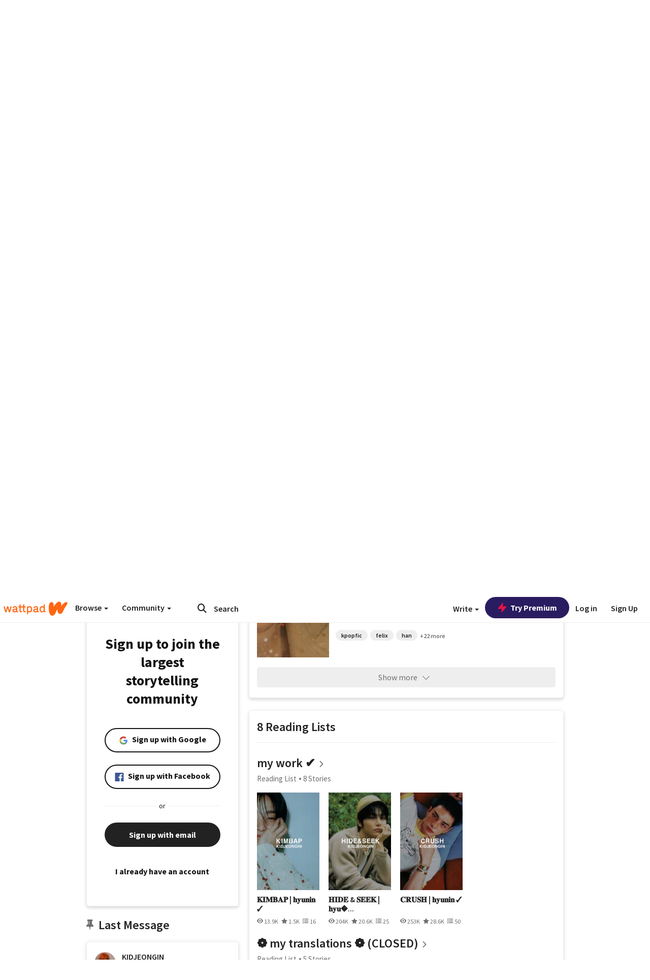

--- FILE ---
content_type: text/html; charset=utf-8
request_url: https://mobile.wattpad.com/user/KIDJEONGIN
body_size: 40437
content:


<!DOCTYPE html>
<html lang="en">
<head prefix="og: http://ogp.me/ns# fb: http://ogp.me/ns/fb#">
<meta http-equiv="X-UA-Compatible" content="IE=9; IE=8; IE=7; IE=edge" />
    <script>
      (function(d, s) {
        var js = d.createElement(s),
            sc = d.getElementsByTagName(s)[0];

        js.src = "//static.wattpad.com/js/boomerang.99a8a777.min.js";
        js.crossOrigin = 'anonymous';
        sc.parentNode.insertBefore(js, sc);
        if (document.addEventListener) {
          document.addEventListener( "onBoomerangLoaded", function(e) {
            e.detail.BOOMR.init( {
              beacon_url: '/v4/metrics',
              beacon_type: 'POST',
              autorun: false
            } );
          } );
        }
      }(document, "script"));
    </script>

    <meta charset="utf-8">
    <link rel="shortcut icon" href="//static.wattpad.com/favicon.ico" />

  <title>KIDJEONGIN - Wattpad</title>

  <link rel="preload" as="script" type="text/javascript" href="//static.wattpad.com/js/desktop-web/dependencies.e159dd43.min.js" crossorigin="anonymous">

  <link rel="preload" as="script" type="text/javascript" href="//static.wattpad.com/js/desktop-web/app.75afca77.js" crossorigin="anonymous">


<link rel="preload" as="script" type="text/javascript" href="//static.wattpad.com/js/react-bundle.deps.8af0704b.js" crossorigin="anonymous">

<link rel="preload" as="script" type="text/javascript" href="//static.wattpad.com/js/react-bundle.components.bcafa41f.js" crossorigin="anonymous">


        <link rel="canonical" href="https://www.wattpad.com/user/KIDJEONGIN"/>
  
  
    <meta name="description" content="you are loved .⁠｡⁠*⁠♡
  • [she/her] ; 𝗷𝗲𝗼𝗻𝗴𝗶𝗻 𝗲𝗻𝘁𝗵𝘂𝘀𝗶𝗮𝘀𝘁
  eng &amp;amp; esp
  stay.
   cuenta de respaldo: @REDJISUNG
  - I don&#x27;t accept translations or ad..."/>
  
    <meta name="robots" content="index,follow"/>
  
  
  <meta property="fb:pages" content="127093020051" />
  
  
  
  
  
    <meta property="og:title" content="@KIDJEONGIN" />
    <meta property="og:url" content="https://www.wattpad.com/user/KIDJEONGIN" />
    <meta property="og:description" content="you are loved .⁠｡⁠*⁠♡
  • [she/her] ; 𝗷𝗲𝗼𝗻𝗴𝗶𝗻 𝗲𝗻𝘁𝗵𝘂𝘀𝗶𝗮𝘀𝘁
  eng &amp;amp; esp
  stay.
   cuenta de respaldo: @REDJI..." />
    <meta property="og:image" content="https://img.wattpad.com/useravatar/KIDJEONGIN.256.284918.jpg" />
    <meta property="og:site_name" content="Wattpad" />
    <script type="application/ld+json">
      {"@context":"http://schema.org","@type":"Person","name":"KIDJEONGIN","affiliation":{"@type":"Organization","name":"Wattpad","legalName":"Wattpad Corp","foundingDate":"2006","foundingLocation":"Toronto, Ontario, Canada","areaServed":"Global","logo":{"@type":"ImageObject","url":"https://www.wattpad.com/img/logos/wp-logo-orange.png"},"url":"https://www.wattpad.com"},"gender":"male","follows":[{"@type":"Person","name":"jos luvs minjeong","url":"https://www.wattpad.com/user/honniemoonn"},{"@type":"Person","name":"jossie 🐰","url":"https://www.wattpad.com/user/H0NIN1-"},{"@type":"Person","name":"beni","url":"https://www.wattpad.com/user/BE0MLUV"},{"@type":"Person","name":"レレ葡萄","url":"https://www.wattpad.com/user/Woo_ddadda-"}],"hasOfferCatalog":{"@type":"OfferCatalog","numberOfItems":14,"itemListElement":[{"@type":"CreativeWork","name":"𝐈 𝐇𝐀𝐓𝐄 𝐘𝐎𝐔, 𝐇𝐘𝐔𝐍𝐆 | 𝐦𝐢𝐧𝐣𝐞𝐨𝐧𝐠","url":"https://www.wattpad.com/story/273033194-%F0%9D%90%88-%F0%9D%90%87%F0%9D%90%80%F0%9D%90%93%F0%9D%90%84-%F0%9D%90%98%F0%9D%90%8E%F0%9D%90%94-%F0%9D%90%87%F0%9D%90%98%F0%9D%90%94%F0%9D%90%8D%F0%9D%90%86-%F0%9D%90%A6%F0%9D%90%A2%F0%9D%90%A7%F0%9D%90%A3%F0%9D%90%9E%F0%9D%90%A8%F0%9D%90%A7%F0%9D%90%A0"},{"@type":"CreativeWork","name":"𝐊𝐍𝐎𝐂𝐊 𝐎𝐔𝐓 | 𝐦𝐢𝐧𝐣𝐞𝐨𝐧𝐠","url":"https://www.wattpad.com/story/399782405-%F0%9D%90%8A%F0%9D%90%8D%F0%9D%90%8E%F0%9D%90%82%F0%9D%90%8A-%F0%9D%90%8E%F0%9D%90%94%F0%9D%90%93-%F0%9D%90%A6%F0%9D%90%A2%F0%9D%90%A7%F0%9D%90%A3%F0%9D%90%9E%F0%9D%90%A8%F0%9D%90%A7%F0%9D%90%A0"},{"@type":"CreativeWork","name":"𝐄𝐑𝐑𝐎𝐑 | 𝐜𝐡𝐚𝐧𝐦𝐢𝐧","url":"https://www.wattpad.com/story/255903520-%F0%9D%90%84%F0%9D%90%91%F0%9D%90%91%F0%9D%90%8E%F0%9D%90%91-%F0%9D%90%9C%F0%9D%90%A1%F0%9D%90%9A%F0%9D%90%A7%F0%9D%90%A6%F0%9D%90%A2%F0%9D%90%A7"}]},"hasPOS":"Bangchan's studio","url":"https://www.wattpad.com/user/KIDJEONGIN"}
    </script>
  
  
    <link rel="alternate" href="android-app://wp.wattpad/wattpad/user/KIDJEONGIN?utm_source=google&utm_medium=app_index">
    <link rel="alternate" type="application/rss+xml" title="RSS - KIDJEONGIN" href="https://www.wattpad.com/rss?username=KIDJEONGIN" />





  <link rel="stylesheet" type="text/css" href="//static.wattpad.com/css/desktop-web/desktop-web.f2573386.min.css">


<style type="text/css" media="print">
  main#parts-container-new { visibility: hidden; display: none }
</style>
<script type="text/javascript">
  document.cookie = "wp-web-page=; expires=Thu, 01 Jan 1970 00:00:00 UTC; domain=wattpad.com;  path=/;";
</script>

<script type="text/javascript">
      var localStorageSupport=function(){var t,e="testKey",r="localStorage";try{return(t=window.localStorage).setItem(e,"1"),t.removeItem(e),r in window&&window[r]}catch(t){return!1}}();localStorageSupport||(window.localStorage={_data:{},setItem:function(t,e){return this._data[t]=String(e)},getItem:function(t){return this._data.hasOwnProperty(t)?this._data[t]:void 0},removeItem:function(t){return delete this._data[t]},clear:function(){return this._data={}}});var sessionStorageSupport=function(){var t,e="testKey",r="sessionStorage";try{return(t=window.sessionStorage).setItem(e,"1"),t.removeItem(e),r in window&&window[r]}catch(t){return!1}}();sessionStorageSupport||(window.sessionStorage={_data:{},setItem:function(t,e){return this._data[t]=String(e)},getItem:function(t){return this._data.hasOwnProperty(t)?this._data[t]:void 0},removeItem:function(t){return delete this._data[t]},clear:function(){return this._data={}}});
//# sourceMappingURL=polyfill-localstorage.2f7cbe1c.min.js.map

</script>
  
<script type="text/javascript">
      (function(){var t;function n(t){this.callBack=t}null==window.MutationObserver&&(n.prototype.observe=function(t,n){return this.element=t,this.interval=setInterval((e=this,function(){var t;if((t=e.element.innerHTML)!==e.oldHtml)return e.oldHtml=t,e.callBack.apply(null)}),200);var e},n.prototype.disconnect=function(){return window.clearInterval(this.interval)},t=n,window.MutationObserver=t)}).call(this);
//# sourceMappingURL=polyfill-mutationobserver.e0c747b9.min.js.map

</script>
  




    <script src="https://accounts.google.com/gsi/client" async defer></script>

<script type="text/javascript">
  ( function() {
    var d = document;
    var pbs = d.createElement( "script" );
    pbs.type = "text/javascript";
    pbs.src = "//static.wattpad.com/js/ados.ad0e6cf9.js";
    pbs.crossOrigin = 'anonymous';
    var target = d.getElementsByTagName( "head" )[ 0 ];
    target.insertBefore( pbs, target.firstChild );
  } )();
</script>
<script type="text/javascript">
    (function() {
      var wattpad = window.wattpad = ( window.wattpad || {} );
        wattpad.adzerkHeaderBiddingUnitMap = {"storylanding_top":{"zone":185196,"rubiconZone":1836706,"pubmaticSlot":3209047,"sovrnTag":830412,"tripleliftInvCode":"wattpad_storylanding_top_300x250","ixSiteId":"633264","sharethroughPKey":"XxS52m4zkQua1vqwB8Vcl12X","sizes":{"5":[300,250]}},"storylanding_bottom":{"zone":185197,"rubiconZone":1836702,"pubmaticSlot":3208877,"sovrnTag":830410,"tripleliftInvCode":"wattpad_storylanding_bottom_728x90_display","ixSiteId":"633265","sharethroughPkey":"QjKocE6BJDyJhIhnJeiO6DhB","sizes":{"4":[728,90]}},"readingshort_top":{"zone":185429,"rubiconZone":1836694,"pubmaticSlot":3209052,"sovrnTag":830406,"tripleliftInvCode":"wattpad_readingshort_top_300x250_display","ixSiteId":"633267","sharethroughPKey":"MogDMVuTk5Jd9bIQ2ZOlyHWW","lazyAd":true,"sizes":{"5":[300,250]}},"readingshort_bottom":{"zone":185431,"rubiconZone":1836682,"pubmaticSlot":3208867,"sovrnTag":830400,"tripleliftInvCode":"wattpad_readingshort_bottom_728x90_display","ixSiteId":"633268","sharethroughPKey":"q2ixFurrAuuzN5TLWpqF0BOc","lazyAd":true,"sizes":{"4":[728,90]}},"readingshort_comments":{"zone":185430,"rubiconZone":1836690,"pubmaticSlot":3209054,"sovrnTag":830404,"tripleliftInvCode":"wattpad_readingshort_comments_300x250_display","ixSiteId":"633269","sharethroughPKey":"cOdbdF5zhjjnC0FnoGhDuNMC","lazyAd":true,"sizes":{"5":[300,250]}},"readingshort_comments_mweb":{"zone":264096,"rubiconZone":2565820,"sharethroughPKey":"9y3NOPRHCwZzYrs4h5dh5a17","tripleliftInvCode":"readingshort_comments_mweb","pubmaticSlot":4762047,"lazyAd":true,"sizes":{"5":[300,250],"23":[320,50]}},"readingshort_comments_loggedout_mweb":{"zone":264097,"rubiconZone":2565822,"sharethroughPKey":"Gcr9Kyu1JHMOdBvTpcw7gNlG","tripleliftInvCode":"readingshort_comments_loggedout_mweb","pubmaticSlot":4762048,"lazyAd":true,"sizes":{"5":[300,250],"23":[320,50]}},"readinglong_top":{"zone":185432,"rubiconZone":1836672,"pubmaticSlot":3209061,"sovrnTag":830395,"tripleliftInvCode":"wattpad_readinglong_top_300x600","ixSiteId":"633270","sharethroughPKey":"8FzRfzTXlOCeH7M6BZOzMaBg","lazyAd":true,"sizes":{"5":[300,250],"43":[300,600]}},"readinglong_mid":{"zone":185433,"refreshAd":true,"stickyAd":true,"stickyStart":".sticky-ad-container","stickyEnd":"#sticky-end","rubiconZone":1836664,"pubmaticSlot":3209069,"sovrnTag":830386,"tripleliftInvCode":"wattpad_readinglong_mid_300x600","ixSiteId":"633271","sharethroughPKey":"QKEGwkCQTYAIyUpDSHO0W2B5","lazyAd":true,"sizes":{"5":[300,250],"43":[300,600]}},"readinglong_bottom":{"zone":185435,"rubiconZone":1836652,"pubmaticSlot":3208847,"sovrnTag":830380,"tripleliftInvCode":"wattpad_readinglong_bottom_728x90_display","ixSiteId":"633272","sharethroughPKey":"QIJgn98ul3WmBcCYvVMmlTyk","lazyAd":true,"sizes":{"4":[728,90]}},"readinglong_comments":{"zone":185434,"rubiconZone":1836660,"pubmaticSlot":3209072,"sovrnTag":830384,"tripleliftInvCode":"wattpad_desktop_readinglong_comments_300x250","ixSiteId":"633273","sharethroughPKey":"oOHplzBYyX96tpIvEgKfiKW0","lazyAd":true,"sizes":{"5":[300,250]}},"readinglong_comments_mweb":{"zone":264098,"rubiconZone":2565824,"sharethroughPKey":"7kMJq9mq2i0Nq02lgNIQ8zub","tripleliftInvCode":"readinglong_comments_mweb","pubmaticSlot":4762049,"lazyAd":true,"sizes":{"5":[300,250],"23":[320,50]}},"readinglong_comments_loggedout_mweb":{"zone":264099,"rubiconZone":2565826,"sharethroughPKey":"GYSbANPIGcCYZzpK3Cy1bSiG","tripleliftInvCode":"readinglong_comments_loggedout_mweb","pubmaticSlot":4762050,"lazyAd":true,"sizes":{"5":[300,250],"23":[320,50]}},"readingshort_top_loggedout":{"zone":185436,"rubiconZone":1836696,"pubmaticSlot":3209051,"sovrnTag":830407,"tripleliftInvCode":"wattpad_readingshort_top_loggedout_300x250_display","ixSiteId":"633274","sharethroughPKey":"ZzcWmSJqnINZleWJ5Cofyhqs","lazyAd":true,"sizes":{"5":[300,250]}},"readingshort_bottom_loggedout":{"zone":185438,"rubiconZone":1836684,"pubmaticSlot":3208868,"sovrnTag":830401,"tripleliftInvCode":"wattpad_readingshort_bottom_loggedout_728x90_display","ixSiteId":"633275","sharethroughPKey":"Eq32H2cSDhyTGuZ44R35JwYH","lazyAd":true,"sizes":{"4":[728,90]}},"readingshort_comments_loggedout":{"zone":185437,"rubiconZone":1836692,"pubmaticSlot":3209053,"sovrnTag":830405,"tripleliftInvCode":"wattpad_readingshort_comments_loggedout_300x250_display","ixSiteId":"633276","sharethroughPKey":"xvnFUSZT66r0wTcTkY04KAtL","lazyAd":true,"sizes":{"5":[300,250]}},"readinglong_top_loggedout":{"zone":185439,"rubiconZone":1836676,"pubmaticSlot":3209059,"sovrnTag":830396,"tripleliftInvCode":"wattpad_readinglong_top_loggedout_300x600","ixSiteId":"633277","sharethroughPKey":"8ZY80FZvbsxRSzlGO5O7NAS2","lazyAd":true,"sizes":{"5":[300,250],"43":[300,600]}},"readinglong_mid_loggedout":{"zone":185440,"refreshAd":true,"stickyAd":true,"stickyStart":".sticky-ad-container","stickyEnd":"#sticky-end","rubiconZone":1836666,"pubmaticSlot":3209066,"sovrnTag":830389,"tripleliftInvCode":"wattpad_readinglong_mid_loggedout_300x600","ixSiteId":"633278","sharethroughPKey":"R6vp0hqA96aZiblt21zGalF9","lazyAd":true,"sizes":{"5":[300,250],"43":[300,600]}},"readinglong_bottom_loggedout":{"zone":185442,"rubiconZone":1836654,"pubmaticSlot":3208848,"sovrnTag":830381,"tripleliftInvCode":"wattpad_readinglong_bottom_loggedout_728x90_display","ixSiteId":"633282","sharethroughPKey":"XBM6W8A8WiI9w8jSo1l2JOgA","lazyAd":true,"sizes":{"4":[728,90]}},"readinglong_comments_loggedout":{"zone":185441,"rubiconZone":1836662,"pubmaticSlot":3029071,"sovrnTag":830385,"tripleliftInvCode":"wattpad_readinglong_comments_loggedout_300x250","ixSiteId":"633283","sharethroughPKey":"g9YU0UhNg0G0p7sBgtirvrR9","lazyAd":true,"sizes":{"5":[300,250]}},"storylanding_bottom_mweb":{"zone":185453,"rubiconZone":1836704,"pubmaticSlot":3209048,"sovrnTag":830411,"tripleliftInvCode":"wattpad_storylanding_bottom_mweb_320x50_display","ixSiteId":"633284","sharethroughPKey":"1KcOHnIArQcpyIsGEjdFrPlS","lazyAd":true,"sizes":{"23":[320,50]}},"readingshort_bottom_mweb":{"zone":185454,"rubiconZone":1836688,"pubmaticSlot":3209055,"sovrnTag":830403,"tripleliftInvCode":"wattpad_readingshort_bottom_mweb_320x50_display","ixSiteId":"633285","sharethroughPKey":"aAoKWsaAu9Li4KcewMvF1JtA","lazyAd":true,"sizes":{"23":[320,50]}},"readingshort_bottom_loggedout_mweb":{"zone":188377,"rubiconZone":1836686,"pubmaticSlot":3209056,"sovrnTag":830402,"tripleliftInvCode":"wattpad_readingshort_bottom_loggedout_mweb_320x50_display","ixSiteId":"633286","sharethroughPKey":"xSsrmNSBiTVGU8MKcU3GGKU6","lazyAd":true,"sizes":{"23":[320,50]}},"readinglong_mid_mweb":{"zone":185455,"rubiconZone":1836670,"pubmaticSlot":3209063,"sovrnTag":830393,"tripleliftInvCode":"wattpad_readinglong_mid_mweb_300x250_display","ixSiteId":"633287","sharethroughPKey":"zoLZ0mFQzY0XxcmYCiTyngXi","lazyAd":true,"sizes":{"5":[300,250],"23":[320,50]}},"readinglong_bottom_mweb":{"zone":185456,"rubiconZone":1836658,"pubmaticSlot":3209073,"sovrnTag":830383,"tripleliftInvCode":"wattpad_readinglong_bottom_mweb_320x50_display","ixSiteId":"633288","sharethroughPKey":"1FGNJtD8Tc85pnPSrx4gEk0g","lazyAd":true,"sizes":{"23":[320,50]}},"readinglong_mid_loggedout_mweb":{"zone":185457,"rubiconZone":1836668,"pubmaticSlot":3209065,"sovrnTag":830391,"tripleliftInvCode":"wattpad_readinglong_mid_loggedout_mweb_300x250_display","ixSiteId":"633289","sharethroughPKey":"gSi9mMySvluqUqmiZxIcduqd","lazyAd":true,"sizes":{"5":[300,250],"23":[320,50]}},"readinglong_bottom_loggedout_mweb":{"zone":185458,"rubiconZone":1836656,"pubmaticSlot":3209074,"sovrnTag":830382,"tripleliftInvCode":"wattpad_readinglong_bottom_loggedout_mweb_320x50_display","ixSiteId":"633290","sharethroughPKey":"bUMwogFn2gWL2dtnUd0Cbhga","lazyAd":true,"sizes":{"23":[320,50]}},"readinglong_top_loggedout_mweb":{"zone":210614,"rubiconZone":1836678,"pubmaticSlot":3209058,"sovrnTag":830398,"tripleliftInvCode":"wattpad_readinglong_top_loggedout_mweb_320x50_display","ixSiteId":"633292","sharethroughPKey":"lQXMBqDRaqj1i9IZH8eI3OVP","lazyAd":true,"sizes":{"23":[320,50]}},"readinglong_top_mweb":{"zone":210612,"rubiconZone":1836680,"pubmaticSlot":3209057,"sovrnTag":830399,"tripleliftInvCode":"wattpad_readinglong_top_mweb_320x50_display","ixSiteId":"633293","sharethroughPKey":"QnWK1Js760C64KHER4S6stM6","lazyAd":true,"sizes":{"23":[320,50]}},"readingshort_top_loggedout_mweb":{"zone":210613,"rubiconZone":1836698,"pubmaticSlot":3209050,"sovrnTag":830408,"tripleliftInvCode":"wattpad_readingshort_top_loggedout_mweb_320x50_display","ixSiteId":"633295","sharethroughPKey":"ySrq3KmSd0iXsGdoueoIINmV","lazyAd":true,"sizes":{"23":[320,50]}},"readingshort_top_mweb":{"zone":210611,"rubiconZone":1836700,"pubmaticSlot":3209049,"sovrnTag":830409,"tripleliftInvCode":"wattpad_readingshort_top_mweb_320x50_display","ixSiteId":"633296","sharethroughPKey":"LWEv4YihSwUrihdu2bbDhmfc","lazyAd":true,"sizes":{"23":[320,50]}},"mediumrect_top":{"zone":183796,"adzerkOnly":true,"sizes":{"5":[300,250]}},"library_banner":{"zone":264755,"rubiconZone":2591550,"sharethroughPKey":"7W4EqRAPM1wYfl7MwO3iQ5pA","tripleliftInvCode":"library_banner_728x90","pubmaticSlot":4762051,"lazyAd":true,"sizes":{"4":[728,90]}},"library_banner_mweb":{"zone":264756,"rubiconZone":2591552,"sharethroughPKey":"sPIyMUQe8QtYKBP0TNfP4WA7","tripleliftInvCode":"library_banner_mweb_320x50","pubmaticSlot":4762052,"lazyAd":true,"sizes":{"23":[320,50]}}};
    }());
</script>

 
<link rel="stylesheet" type="text/css" href="//static.wattpad.com/css/tokens.34cb008c.min.css">

 
<link rel="stylesheet" type="text/css" href="//static.wattpad.com/css/web-ui-library.028a1747.min.css">


<script type="text/javascript">
      "use strict";var addFrame=function(){if(!window.frames.__uspapiLocator)if(document.body){var e=document.createElement("iframe");e.style.cssText="display:none",e.name="__uspapiLocator",document.body.appendChild(e)}else setTimeout(addFrame,5)};function __handleUspapiMessage(o){var n=o&&o.data&&o.data.__uspapiCall;n&&window.__uspapi(n.command,n.version,function(e,a){o.source.postMessage({__uspapiReturn:{returnValue:e,success:a,callId:n.callId}},"*")})}addFrame(),window.__uspapi=function(t){var i=[];window.__uspapi=function(e,a,o,n){return"getUSPData"===e&&1===a?"function"!=typeof o?void console.error("__uspapi: getUSPData, callback parameter not a function"):o({version:1,uspString:t||"1---"},!0):"registerDeletion"===e&&1===a?"function"!=typeof o?void console.error("__uspapi: registerDeletion, callback parameter not a function"):i.push(o):"performDeletion"===e&&1===a?(console.info("__uspapi: performDeletion called"),i.forEach(function(e){e(n)}),!0):(console.error("__uspapi: unsupported usage, command: "+e+" version: "+a),"function"!=typeof o?void console.error("__uspapi: callback parameter not a function"):o(null,!1))}},window.addEventListener("message",__handleUspapiMessage,!1);
//# sourceMappingURL=ccpa.7317839c.min.js.map

</script>
  
 
<script type="text/javascript" src="//static.wattpad.com/js/atha.bf78d971.min.js" crossorigin="anonymous"></script>


<script type="text/javascript">
  window.__uspapi('');
</script><script src="//ads.pubmatic.com/AdServer/js/pwt/159971/3084/pwt.js"></script><script src="//a.wp-e.net/prebid.js"></script><!-- blockthrough js -->
<script src="https://btloader.com/tag?o=5678011876638720&upapi=true" async></script>


<!-- Datadog browser log collector -->
</head>
<body class="js-app-off" dir="ltr" >
    <script type="text/javascript">
      var getParameterByName =  function (name) {
        name = name.replace(/[\[]/, "\\[").replace(/[\]]/, "\\]");
        var regex = new RegExp("[\\?&]" + name + "=([^&?#]*)"),
          results = regex.exec(location.search);
        return results === null ? "" : decodeURIComponent(results[1].replace(/\+/g, " "));
      }
      var search = [
        {urlParam: 'utm_source', key: 'source'},
        {urlParam: 'utm_medium', key: 'medium'},
        {urlParam: 'utm_campaign', key: 'campaign'},
        {urlParam: 'utm_content', key: 'content'},
        {urlParam: 'wp_originator', key: 'originator'},
        {urlParam: 'wp_uname', key: 'wp_username'},
        {urlParam: 'wp_page', key: 'page'}
      ];

      window._utms = window._utms || {};
      for (var i = 0; i < search.length; i++) {
        var match = getParameterByName(search[i].urlParam);
        if ( match !== "") {
          window._utms[search[i].key] = match;
        }
      }
    </script>

    <script type="text/javascript">window.dataLayer=[];</script>
    <noscript><iframe src="//www.googletagmanager.com/ns.html?id=GTM-WD9JLB"
                      height="0" width="0" style="display:none;visibility:hidden"></iframe></noscript>
    <script>(function(w,d,s,l,i){w[l]=w[l]||[];w[l].push({'gtm.start':
            new Date().getTime(),event:'gtm.js'});var f=d.getElementsByTagName(s)[0],
            j=d.createElement(s),dl=l!='dataLayer'?'&l='+l:'';j.async=true;j.src=
            '//www.googletagmanager.com/gtm.js?id='+i+dl;f.parentNode.insertBefore(j,f);
    })(window,document,'script','dataLayer','GTM-WD9JLB');</script>


    <div id="modals">  <div id="languageModal" class="modal-language modal fade hide" role="dialog" aria-labelledby="Language" aria-hidden="true">
    <div class="modal-dialog">
      <div class="modal-content">
        <div class="modal-body">
          <iframe src="" frameborder="0" name="languageiframe"></iframe>
        </div>
      </div>
    </div>
  </div>
  <div id="generic-modal" class="modal fade" role="dialog">
      <div class="modal-dialog">
          <div class="modal-content">
              <div class="modal-body">
              </div>
          </div>
      </div>
  </div>
</div>

      <div id="header-container">
      <div role="banner" id="header">
      <nav>
        <ul class="list-inline">
          <li id='header-item-logo'>
            <a href="/?nextUrl=/user/KIDJEONGIN" title="Wattpad Home" aria-label="Home">
            &nbsp;
            </a>
         </li>
      
          <li id="discover-dropdown" class="button-group dropdown">
            <button data-toggle="dropdown">Browse <span class="caret"></span></button>
              <div class="triangle"></div>
              
                <div class="dropdown-menu new-curation large header-list" aria-labelledby="browse-dropdown">
                  <div class="col-xs-9 discover-categories">
                    <ul class="row">
                      <li class="title col-xs-12" aria-label="Browse Topics">Browse</li>
                        <li class="col-xs-4">
                          <a href="/stories/romance" class="on-topic">Romance</a>
                        </li>
                        <li class="col-xs-4">
                          <a href="/stories/fanfiction" class="on-topic">Fanfiction</a>
                        </li>
                        <li class="col-xs-4">
                          <a href="/stories/lgbt" class="on-topic">LGBTQ+</a>
                        </li>
                        <li class="col-xs-4">
                          <a href="https://www.wattpad.com/catalog/wattpadoriginals" class="on-topic">Wattpad Originals</a>
                        </li>
                        <li class="col-xs-4">
                          <a href="/stories/werewolf" class="on-topic">Werewolf</a>
                        </li>
                        <li class="col-xs-4">
                          <a href="/stories/newadult" class="on-topic">New Adult</a>
                        </li>
                        <li class="col-xs-4">
                          <a href="/stories/fantasy" class="on-topic">Fantasy</a>
                        </li>
                        <li class="col-xs-4">
                          <a href="/stories/shortstory" class="on-topic">Short Story</a>
                        </li>
                        <li class="col-xs-4">
                          <a href="/stories/teenfiction" class="on-topic">Teen Fiction</a>
                        </li>
                        <li class="col-xs-4">
                          <a href="/stories/historicalfiction" class="on-topic">Historical Fiction</a>
                        </li>
                        <li class="col-xs-4">
                          <a href="/stories/paranormal" class="on-topic">Paranormal</a>
                        </li>
                        <li class="col-xs-4">
                          <a href="https://www.wattpad.com/list/551324301" class="on-topic">Editor&#x27;s Picks</a>
                        </li>
                        <li class="col-xs-4">
                          <a href="/stories/humor" class="on-topic">Humor</a>
                        </li>
                        <li class="col-xs-4">
                          <a href="/stories/horror" class="on-topic">Horror</a>
                        </li>
                        <li class="col-xs-4">
                          <a href="/stories/contemporarylit" class="on-topic">Contemporary Lit</a>
                        </li>
                        <li class="col-xs-4">
                          <a href="/stories/diverselit" class="on-topic">Diverse Lit</a>
                        </li>
                        <li class="col-xs-4">
                          <a href="/stories/mystery" class="on-topic">Mystery</a>
                        </li>
                        <li class="col-xs-4">
                          <a href="/stories/thriller" class="on-topic">Thriller</a>
                        </li>
                        <li class="col-xs-4">
                          <a href="/stories/sciencefiction" class="on-topic">Science Fiction</a>
                        </li>
                        <li class="col-xs-4">
                          <a href="https://www.wattpad.com/user/TheWattys" class="on-topic">The Wattys</a>
                        </li>
                        <li class="col-xs-4">
                          <a href="/stories/adventure" class="on-topic">Adventure</a>
                        </li>
                        <li class="col-xs-4">
                          <a href="/stories/nonfiction" class="on-topic">Non-Fiction</a>
                        </li>
                        <li class="col-xs-4">
                          <a href="/stories/poetry" class="on-topic">Poetry</a>
                        </li>
                    </ul>
                  </div>
                    <div class="col-xs-3 wattpad-picks">
                      <ul class="row" aria-label="Wattpad Picks">
                        <li class="title col-xs-12">Wattpad Picks</li>
                          <li class="col-xs-12">
                            <a href="/featured/1794305556" >Goth Glam &amp; Love 🖤</a>
                          </li>
                          <li class="col-xs-12">
                            <a href="/featured/551324301" >Reading Radar</a>
                          </li>
                          <li class="col-xs-12">
                            <a href="/featured/703389905" >WEBTOON Productions ⭐</a>
                          </li>
                          <li class="col-xs-12">
                            <a href="/featured/1710080470" >Wattpad Contests</a>
                          </li>
                          <li class="col-xs-12">
                            <a href="/featured/1794305623" >Fate &amp; Rebirth 💞</a>
                          </li>
                        <li class="col-xs-12">
                          <a href="/catalog/premiumpicks">Premium Picks</a>
                        </li>
                    </ul>
                    </div>
                </div>
          </li>
      
          <li id="community-dropdown" class="button-group dropdown hidden-xs hidden-sm">
            <button data-toggle="dropdown">Community <span class="caret"></span></button>
            <div class="triangle"></div>
            <div class="dropdown-menu large" aria-labelledby="community-dropdown">
              <ul aria-label="Community" class="header-list">
                <li>
                  <a href="/awards" rel="noopener noreferrer" target="_blank">
                    The Watty Awards
                  </a>
                </li>
                <li>
                  <a href="/story/25279524" rel="noopener noreferrer" target="_blank">
                    Community Happenings
                  </a>
                </li>
                <li>
                  <a href="/823619" rel="noopener noreferrer" target="_blank">
                    Wattpad Ambassadors
                  </a>
                </li>
              </ul>
            </div>
          </li>
        </ul>
      </nav>
      
      <div id="header-item-search" aria-label="Search">
        <div><form class="form-horizontal dropdown" role="search" name="search" action="/search/" action="GET" autocomplete="off">
        <input id="search-query" placeholder="Search" name="q" type="text" spellcheck="false" aria-label="Search" value="">
        <button type="submit" aria-label="Submit search">
            <span class="fa fa-search fa-wp-neutral-1 " aria-hidden="true" style="font-size:18px;"></span>
        </button>
        <input type="hidden" name="ref" value="1">
        <div class="dropdown-menu items" aria-label="search-dropdown">
            <ul aria-label="Autocomplete" class="autocomplete-item-container"></ul>
        </div>
        <div class="triangle"></div>
      </form>
      </div>
      </div>
      
      <nav>
        <ul class="list-inline">
          <li class="button-group dropdown hidden-xs hidden-sm">
            <button class="write-button" data-toggle="dropdown">Write <span class="caret"></span></button>
            <div class="triangle"></div>
            <div class="dropdown-menu large" aria-labelledby="create-dropdown">
              <ul aria-label="Write" class="header-list">
                <li>
                  <a href="#" rel="nofollow" aria-label="Create a new story" class= "myWorksButtonClick"   data-form="signup" data-component="createStory">
                    <img alt="Create a new story" src="//static.wattpad.com/img/icons/create-story.svg?v&#x3D;a14574b" />Create a new story
                  </a>
                </li>
                <li>
                  <a href="#" rel="nofollow" aria-label="My Stories" class= "myWorksButtonClick"   data-form="signup" data-component="myStories">My Stories</a>
                </li>
                <li role="presentation" class="divider"></li>
                  <li>
                    <a href="https://creators.wattpad.com/creators-101/">Helpful writer resources</a>
                  </li>
                  <li>
                    <a href="https://creators.wattpad.com/programs-and-opportunities/">Wattpad programs &amp; opportunities</a>
                  </li>
                <li>
                  <a href="/go/writing-contests/">Writing contests</a>
                </li>
              </ul>
            </div>
          </li>
        </ul>
      </nav>
      
      
        <div id="go-premium-button">
         <div class="component-wrapper" id=component-trypremium-header-%2fuser%2fkidjeongin><a href="https://www.wattpad.com/premium/" class="try-premium on-premium btn-primary" target="_blank" rel="noopener noreferrer"><svg width="20" height="20" viewBox="0 0 24 24" fill="#e81249" stroke="#e81249" stroke-width="2" aria-hidden="true" stroke-linecap="round" stroke-linejoin="round" class="zap-icon"><g><polygon points="13 2 3 14 12 14 11 22 21 10 12 10 13 2"></polygon></g></svg><div class="button-copy">Try Premium</div></a></div>
        </div>
      
        <div id="login-menu" role="menu">
          <a id="header-item-login" rel="nofollow" href="/login?nexturl=%2Fuser%2FKIDJEONGIN" data-form="login" role="menuitem">Log in</a>
          <a id="header-item-signup" rel="nofollow" href="/?nexturl=%2Fuser%2FKIDJEONGIN" data-form="signup" role="menuitem">Sign Up</a>
        </div>
      </div>
    </div>
    


  
  

    <div id="react-client-root"></div>

    <div id="app-container">    <div class="profile-layout">
      <div id="follower-modal"></div>
      
      
      <div id="edit-controls" class="hidden faded edit-profile clearfix">
        <div class="container">
          <strong>Currently editing your profile</strong>
          <div class="actions pull-right">
            <button class="btn btn-orange on-edit-save">Save Changes</button>
            <button class="btn btn-grey on-edit-cancel">Cancel</button>
          </div>
        </div>
      </div>
      
      <header class="background background-lg" style="background-image: url( 'https://img.wattpad.com/userbgs/KIDJEONGIN.1920.56132.jpg' );">
          <div id="edit-overlay" class="hidden faded edit-profile"></div>
      
          <div id="edit-background" class="hidden faded edit-profile center-block">
            <span class="loading faded"></span>
            <button class="btn btn-glass"><span class="fa fa-camera fa-wp-neutral-5 " aria-hidden="true" style="font-size:16px;"></span>
              Change Background Image</button>
          </div>
      
          <div class="avatar avatar-profile center-block">
            <div class="component-wrapper" id=component-avatar-display-%2fuser%2fkidjeongin><img src="https://img.wattpad.com/useravatar/KIDJEONGIN.128.284918.jpg" aria-hidden="true" alt="KIDJEONGIN"/></div>
      
            <div id="edit-avatar" class="hidden faded edit-profile">
              <span class="loading-bg faded"></span>
              <span class="loading faded"></span>
              <button><span class="fa fa-camera fa-wp-neutral-5 " aria-hidden="true" style="font-size:60px;"></span></button>
            </div>
          </div>
      
          <div class="badges">
            <h1 class="profile-name h3" aria-label="KIDJEONGIN&#x27;s profile">
              KIDJEONGIN
            </h1>
      
            
            
          </div>
      
          <p id="alias" aria-label="also known as KIDJEONGIN.">@KIDJEONGIN</p>
      
          <div id="edit-name" class="hidden faded edit-profile center-block">
            <input type="text" class="form-control" data-field="name" value=""
              placeholder="Full name">
          </div>
      
          <div class="row header-metadata">
            <div class="col-xs-4 scroll-to-element" data-id="profile-works">
              <p>14</p>
              <p>Works</p>
            </div>
            <div class="col-xs-4 scroll-to-element" data-id="profile-lists">
              <p>8</p>
              <p>Reading Lists</p>
            </div>
            <div class="col-xs-4 on-followers"
              data-toggle="tooltip" data-placement="top"
              title="3,250 Followers" >
              <p class="followers-count">3.2K</p>
              <p>Followers</p>
            </div>
          </div>
      
          <div id="page-navigation" class="sub-navigation">
            <div id="edit-navblock" class="hidden faded edit-profile"></div>
      
            <div class="container">
              <div class="navigation-content">
      
                <nav>
                  <ul>
                    <li data-section="about" class="active">
                      <a href="/user/KIDJEONGIN" class="on-nav-item">About</a>
                    </li>
                    <li data-section="conversations" class="">
                      <a href="/user/KIDJEONGIN/conversations" class="on-nav-item">Conversations</a>
                    </li>
                    <li data-section="following" class="">
                      <a href="/user/KIDJEONGIN/following" class="on-nav-item">Following</a>
                    </li>
                  </ul>
                </nav>
      
                <div class="actions" role="menu">
      
      
      
      
                  <button role="menuitem"
                    class="btn btn-fan btn-white  on-follow-user"
                    data-target="KIDJEONGIN" data-following=""
                    data-gtm="profile|follow">
                    <span class="fa fa-follow no-right-padding fa-wp-base-2 " aria-hidden="true" style="font-size:16px;"></span><span class="hidden-xs truncate">
                      Follow</span>
                  </button>
      
                      <button role="menuitem" class="btn btn-white on-message hidden" data-gtm="profile|message">
                        <span class="fa fa-inbox no-right-padding fa-wp-neutral-2 " aria-hidden="true" style="font-size:16px;"></span>
                        <span class="hidden-xs hidden-sm">Message</span>
                      </button>
      
                  <div class="button-group inline-block relative">
                    <div class="component-wrapper" id=component-profilemoreoptionsbutton-options-%2fuser%2fkidjeongin><div><button class="btn btn-white dropdown-toggle profile-more-options" data-toggle="dropdown" aria-controls="profile-more-options" aria-expanded="false" aria-label="more options" role="menuitem"><svg width="16" height="16" viewBox="0 0 24 24" fill="none" stroke="#222222" stroke-width="2" aria-hidden="true" stroke-linecap="round" stroke-linejoin="round" class="more-icon"><g><circle cx="12" cy="12" r="1"></circle><circle cx="19" cy="12" r="1"></circle><circle cx="5" cy="12" r="1"></circle></g></svg></button><div class="triangle"></div><div class="dropdown-menu align-right"><div class="user-safety-operations"><button class="on-report user-safety-operation btn-no-background btn-left-icon" data-username="KIDJEONGIN"><svg width="14" height="14" viewBox="0 0 24 24" fill="none" stroke="#222222" stroke-width="2" aria-hidden="true" stroke-linecap="round" stroke-linejoin="round" class=""><g><path d="M4 15s1-1 4-1 5 2 8 2 4-1 4-1V3s-1 1-4 1-5-2-8-2-4 1-4 1z"></path><line x1="4" y1="22" x2="4" y2="15"></line></g></svg>Report</button><a class="conduct-link user-safety-operation btn-no-background btn-left-icon option" href="https://support.wattpad.com/hc/en-us/articles/200774234-Code-of-Conduct" target="_blank" rel="noreferrer noopener" tabindex="0"><svg width="14" height="14" viewBox="0 0 24 24" fill="none" stroke="#222222" stroke-width="2" aria-hidden="true" stroke-linecap="round" stroke-linejoin="round" class=""><g><path d="M10 13a5 5 0 0 0 7.54.54l3-3a5 5 0 0 0-7.07-7.07l-1.72 1.71"></path><path d="M14 11a5 5 0 0 0-7.54-.54l-3 3a5 5 0 0 0 7.07 7.07l1.71-1.71"></path></g></svg><span class="conduct-link">Code of Conduct</span></a><a class="safety-portal user-safety-operation btn-no-background btn-left-icon option" href="https://safetyportal.wattpad.com/" target="_blank" rel="noreferrer noopener" tabindex="0"><svg width="14" height="14" viewBox="0 0 24 24" fill="none" stroke="#222222" stroke-width="2" aria-hidden="true" stroke-linecap="round" stroke-linejoin="round" class=""><g><circle cx="12" cy="12" r="10"></circle><line x1="12" y1="16" x2="12" y2="12"></line><line x1="12" y1="8" x2="12.01" y2="8"></line></g></svg><span>Wattpad Safety Portal</span></a></div><div class="user-safety-operations moderation-options"><a class="user-safety-operation btn-no-background btn-left-icon" href="https://policies.wattpad.com/" target="_blank" rel="noopener noreferrer" tabindex="0"><svg width="14" height="14" viewBox="0 0 24 24" fill="none" stroke="#222222" stroke-width="2" aria-hidden="true" stroke-linecap="round" stroke-linejoin="round" class=""><g><path d="M10 13a5 5 0 0 0 7.54.54l3-3a5 5 0 0 0-7.07-7.07l-1.72 1.71"></path><path d="M14 11a5 5 0 0 0-7.54-.54l-3 3a5 5 0 0 0 7.07 7.07l1.71-1.71"></path></g></svg><span class="option">Wattpad Policies</span></a></div></div></div></div>
      
      
                  </div>
                </div>
              </div>
            </div>
          </div>
        </header>
      
        <main id="content" class="container" role="main"><div class="user-information row">
        <div class="col-sm-12 col-md-4">
        
                <br>
                <section id="profile-request"></section>
                <section id="profile-about"><div class="about-info panel panel-default2">
          <div class="panel-body">
            <div class="description">
                <pre>you are loved .⁠｡⁠*⁠♡<br />• [she/her] ; 𝗷𝗲𝗼𝗻𝗴𝗶𝗻 𝗲𝗻𝘁𝗵𝘂𝘀𝗶𝗮𝘀𝘁<br />eng &amp; esp<br />stay.<br /> cuenta de respaldo: <a class="on-user-mention" href="/user/REDJISUNG">@REDJISUNG</a><br /><br /><br />- I don't accept translations or adaptations. please don't ask<br />| no acepto traducciones. no acepto adaptaciones!<br /><br /><br /><br /><br />☹☻☹☻☹☻☹☻☹☻☹☻☹☻☹☻☹☻☹☻☹☻<br />* 𝐰𝐚𝐫𝐧𝐢𝐧𝐠:  𝐈'𝐦 𝐧𝐨𝐭 𝐚 𝐧𝐚𝐭𝐢𝐯𝐞 𝐞𝐧𝐠𝐥𝐢𝐬𝐡 𝐬𝐩𝐞𝐚𝐤𝐞𝐫 :')</pre>
            </div>
          
          
            <ul class="list-unstyled user-meta-info row">
              <li class="location col-xs-12 col-sm-12">
                <span class="user-meta-info-content">
                  <span class="fa fa-location fa-wp-neutral-2 " aria-hidden="true" style="font-size:16px;"></span>Bangchan&#x27;s studio
                </span>
              </li>
          
              <li class="date col-xs-12 col-sm-12">
                <span class="user-meta-info-content">
                  <span>Joined</span>September 22, 2015
          
                  
                </span>
              </li>
            </ul>
          
          
            <hr />
            <div id="following-panel">
              <div class="title">Following</div>
          
              <div class="users clearfix" data-section="following">
                <a class="avatar avatar-sm2 on-navigate pull-left hide" href="/user/honniemoonn">
                  <img src="https://img.wattpad.com/useravatar/honniemoonn.84.529065.jpg">
                </a>
                <a class="avatar avatar-sm2 on-navigate pull-left hide" href="/user/H0NIN1-">
                  <img src="https://img.wattpad.com/useravatar/H0NIN1-.84.527963.jpg">
                </a>
                <a class="avatar avatar-sm2 on-navigate pull-left hide" href="/user/BE0MLUV">
                  <img src="https://img.wattpad.com/useravatar/BE0MLUV.84.301192.jpg">
                </a>
                <a class="avatar avatar-sm2 on-navigate pull-left hide" href="/user/Woo_ddadda-">
                  <img src="https://img.wattpad.com/useravatar/Woo_ddadda-.84.144022.jpg">
                </a>
                <a class="avatar avatar-sm2 on-navigate pull-left hide" href="/user/REDJISUNG">
                  <img src="https://img.wattpad.com/useravatar/REDJISUNG.84.673253.jpg">
                </a>
                <a class="avatar avatar-sm2 on-navigate pull-left hide" href="/user/StreetEmpty">
                  <img src="https://img.wattpad.com/useravatar/StreetEmpty.84.425744.jpg">
                </a>
                <a class="avatar avatar-sm2 on-navigate pull-left hide" href="/user/Glamboo">
                  <img src="https://img.wattpad.com/useravatar/Glamboo.84.217819.jpg">
                </a>
                <a class="avatar avatar-sm2 on-navigate pull-left hide" href="/user/minhofeelings">
                  <img src="https://img.wattpad.com/useravatar/minhofeelings.84.852509.jpg">
                </a>
                <a class="avatar avatar-sm2 on-navigate pull-left hide" href="/user/1yanan">
                  <img src="https://img.wattpad.com/useravatar/1yanan.84.441580.jpg">
                </a>
                <a class="avatar avatar-sm2 on-navigate pull-left hide" href="/user/ItzALeo">
                  <img src="https://img.wattpad.com/useravatar/ItzALeo.84.72830.jpg">
                </a>
                <a class="avatar avatar-sm2 on-navigate pull-left hide" href="/user/suckerpunk">
                  <img src="https://img.wattpad.com/useravatar/suckerpunk.84.318594.jpg">
                </a>
          
          
                <a href="/user/KIDJEONGIN/following" class="on-nav-item on-navigate num-following pull-left tablet-break hide">+8</a>
          
                <a href="/user/KIDJEONGIN/following" class="on-nav-item on-navigate num-following pull-left desktop-break hide">+7</a>
          
                <a href="/user/KIDJEONGIN/following" class="on-nav-item on-navigate num-following pull-left desktop-wide-break hide">+5</a>
              </div>
            </div>
          
            <hr />
            <div id="profile-share-links">
              <div class="title">Share profile</div>
              <div class="social-share-links">
              <a aria-label="share-facebook" data-gtm-action="share:facebook" class="share-facebook social-share" target="_blank" href="https://www.facebook.com/sharer.php?u=https%3A%2F%2Fwww.wattpad.com%2FKIDJEONGIN%3Futm_source%3Dweb%26utm_medium%3Dfacebook%26utm_content%3Dshare_profile" data-share-channel="facebook" ><span class="fa fa-facebook fa-wp-neutral-5 " aria-hidden="true" style="font-size:18px;"></span></a>
              <a aria-label="share-twitter" data-gtm-action="share:twitter" class="share-twitter social-share" target="_blank" href="https://twitter.com/intent/tweet?text=Check+out+KIDJEONGIN%27s+profile+on+%23Wattpad&url=https%3A%2F%2Fwww.wattpad.com%2FKIDJEONGIN%3Futm_source%3Dweb%26utm_medium%3Dtwitter%26utm_content%3Dshare_profile" data-share-channel="twitter" data-share-url="https%3A%2F%2Ftwitter.com%2Fintent%2Ftweet%3Ftext%3D%25s%26url%3D%25s" data-url="https%3A%2F%2Fwww.wattpad.com%2FKIDJEONGIN" data-share-text="Check+out+KIDJEONGIN%27s+profile+on+%23Wattpad" data-share-content="share_profile" ><span class="fa fa-twitter fa-wp-neutral-5 " aria-hidden="true" style="font-size:18px;"></span></a>
              <a aria-label="share-pinterest" data-gtm-action="share:pinterest" class="share-pinterest social-share" target="_blank" href="https://www.pinterest.com/pin/create/button/?media=https%3A%2F%2Fimg.wattpad.com%2Fuseravatar%2FKIDJEONGIN.128.284918.jpg&description=Check+out+KIDJEONGIN%27s+profile+on+Wattpad+you+are+loved+.%E2%81%A0%EF%BD%A1%E2%81%A0%2A%E2%81%A0%E2%99%A1%0A%E2%80%A2+%5Bshe%2Fher%5D+%3B+%F0%9D%97%B7%F0%9D%97%B2%F0%9D%97%BC%F0%9D%97%BB%F0%9D%97%B4%F0%9D%97%B6%F0%9D%97%BB+%F0%9D%97%B2%F0%9D%97%BB%F0%9D%98%81%F0%9D%97%B5%F0%9D%98%82%F0%9D%98%80%F0%9D%97%B6%F0%9D%97%AE%F0%9D%98%80%F0%9D%98%81%0Aeng+%26amp%3B+esp%0Astay.%0A+cuenta+de+respaldo%3A+%40REDJISUNG%0A-+I+don%27t+accept+translations+or+adaptations.+please+don%27t+ask%0A%7C+no+acepto+traducciones.+no+acepto+adaptaciones%21%0A%E2%98%B9%E2%98%BB%E2%98%B9%E2%98%BB%E2%98%B9%E2%98%BB%E2%98%B9%E2%98%BB%E2%98%B9%E2%98%BB%E2%98%B9%E2%98%BB%E2%98%B9%E2%98%BB%E2%98%B9%E2%98%BB%E2%98%B9%E2%98%BB%E2%98%B9%E2%98%BB%E2%98%B9%E2%98%BB%0A%2A+%F0%9D%90%B0%F0%9D%90%9A%F0%9D%90%AB%F0%9D%90%A7%F0%9D%90%A2%F0%9D%90%A7%F0%9D%90%A0%3A++%F0%9D%90%88%27%F0%9D%90%A6+%F0%9D%90%A7%F0%9D%90%A8%F0%9D%90%AD+%F0%9D%90%9A+%F0%9D%90%A7%F0%9D%90%9A...&url=https%3A%2F%2Fwww.wattpad.com%2FKIDJEONGIN%3Futm_source%3Dweb%26utm_medium%3Dpinterest%26utm_content%3Dshare_profile" data-share-channel="pinterest" ><span class="fa fa-pinterest fa-wp-neutral-5 " aria-hidden="true" style="font-size:18px;"></span></a>
              <a aria-label="share-tumblr" data-gtm-action="share:tumblr" class="share-tumblr social-share" target="_blank" href="https://tumblr.com/widgets/share/tool?posttype=photo&content=https%3A%2F%2Fimg.wattpad.com%2Fuseravatar%2FKIDJEONGIN.128.284918.jpg&caption=Check+out+KIDJEONGIN%27s+profile+on+Wattpad+https%3A%2F%2Fwww.wattpad.com%2FKIDJEONGIN%3Futm_source%3Dweb%26utm_medium%3Dtumblr%26utm_content%3Dshare_profile+you+are+loved+.%E2%81%A0%EF%BD%A1%E2%81%A0%2A%E2%81%A0%E2%99%A1%0A%E2%80%A2+%5Bshe%2Fher%5D+%3B+%F0%9D%97%B7%F0%9D%97%B2%F0%9D%97%BC%F0%9D%97%BB%F0%9D%97%B4%F0%9D%97%B6%F0%9D%97%BB+%F0%9D%97%B2%F0%9D%97%BB%F0%9D%98%81%F0%9D%97%B5%F0%9D%98%82%F0%9D%98%80%F0%9D%97%B6%F0%9D%97%AE%F0%9D%98%80%F0%9D%98%81%0Aeng+%26amp%3B+esp%0Astay.%0A+cuenta+de+respaldo%3A+%40REDJISUNG%0A-+I+don%27t+accept+translations+or+adaptations.+please+don%27t+ask%0A%7C+no+acepto+traducciones.+no+acepto+adaptaciones%21%0A%E2%98%B9%E2%98%BB%E2%98%B9%E2%98%BB%E2%98%B9%E2%98%BB%E2%98%B9%E2%98%BB%E2%98%B9%E2%98%BB%E2%98%B9%E2%98%BB%E2%98%B9%E2%98%BB%E2%98%B9%E2%98%BB%E2%98%B9%E2%98%BB%E2%98%B9%E2%98%BB%E2%98%B9%E2%98%BB%0A%2A+%F0%9D%90%B0%F0%9D%90%9A%F0%9D%90%AB%F0%9D%90%A7%F0%9D%90%A2%F0%9D%90%A7%F0%9D%90%A0%3A++%F0%9D%90%88%27%F0%9D%90%A6+%F0%9D%90%A7%F0%9D%90%A8%F0%9D%90%AD+%F0%9D%90%9A+%F0%9D%90%A7%F0%9D%90%9A...&tags=books%2Cwattpad%2Camreading&canonicalUrl=https%3A%2F%2Fwww.wattpad.com%2FKIDJEONGIN&clickthroughUrl=https%3A%2F%2Fwww.wattpad.com%2FKIDJEONGIN%3Futm_source%3Dweb%26utm_medium%3Dtumblr%26utm_content%3Dshare_profile" data-share-channel="tumblr" data-share-url="https%3A%2F%2Ftumblr.com%2Fwidgets%2Fshare%2Ftool%3Fposttype%3Dphoto%26content%3Dhttps%253A%252F%252Fimg.wattpad.com%252Fuseravatar%252FKIDJEONGIN.128.284918.jpg%26caption%3D%25s%26tags%3Dbooks%252Cwattpad%252Camreading%26canonicalUrl%3Dhttps%253A%252F%252Fwww.wattpad.com%252FKIDJEONGIN%26clickthroughUrl%3D%25s" data-url="https%3A%2F%2Fwww.wattpad.com%2FKIDJEONGIN" data-share-text="Check+out+KIDJEONGIN%27s+profile+on+Wattpad+https%3A%2F%2Fwww.wattpad.com%2FKIDJEONGIN%3Futm_source%3Dweb%26utm_medium%3Dtumblr%26utm_content%3Dshare_profile+you+are+loved+.%E2%81%A0%EF%BD%A1%E2%81%A0%2A%E2%81%A0%E2%99%A1%0A%E2%80%A2+%5Bshe%2Fher%5D+%3B+%F0%9D%97%B7%F0%9D%97%B2%F0%9D%97%BC%F0%9D%97%BB%F0%9D%97%B4%F0%9D%97%B6%F0%9D%97%BB+%F0%9D%97%B2%F0%9D%97%BB%F0%9D%98%81%F0%9D%97%B5%F0%9D%98%82%F0%9D%98%80%F0%9D%97%B6%F0%9D%97%AE%F0%9D%98%80%F0%9D%98%81%0Aeng+%26amp%3B+esp%0Astay.%0A+cuenta+de+respaldo%3A+%40REDJISUNG%0A-+I+don%27t+accept+translations+or+adaptations.+please+don%27t+ask%0A%7C+no+acepto+traducciones.+no+acepto+adaptaciones%21%0A%E2%98%B9%E2%98%BB%E2%98%B9%E2%98%BB%E2%98%B9%E2%98%BB%E2%98%B9%E2%98%BB%E2%98%B9%E2%98%BB%E2%98%B9%E2%98%BB%E2%98%B9%E2%98%BB%E2%98%B9%E2%98%BB%E2%98%B9%E2%98%BB%E2%98%B9%E2%98%BB%E2%98%B9%E2%98%BB%0A%2A+%F0%9D%90%B0%F0%9D%90%9A%F0%9D%90%AB%F0%9D%90%A7%F0%9D%90%A2%F0%9D%90%A7%F0%9D%90%A0%3A++%F0%9D%90%88%27%F0%9D%90%A6+%F0%9D%90%A7%F0%9D%90%A8%F0%9D%90%AD+%F0%9D%90%9A+%F0%9D%90%A7%F0%9D%90%9A..." data-share-content="share_profile" ><span class="fa fa-tumblr fa-wp-neutral-5 " aria-hidden="true" style="font-size:18px;"></span></a>
              <a aria-label="share-email" data-gtm-action="share:email" class="share-email" href="mailto:?subject=Check%20out%20KIDJEONGIN%27s%20profile%20on%20Wattpad&body=Check%20out%20KIDJEONGIN%27s%20profile%20on%20Wattpad%0Ahttps%3A%2F%2Fwww.wattpad.com%2FKIDJEONGIN%3Futm_source%3Dweb%26utm_medium%3Demail%26utm_content%3Dshare_profile%0Ayou%20are%20loved%20.%E2%81%A0%EF%BD%A1%E2%81%A0%2A%E2%81%A0%E2%99%A1%0A%E2%80%A2%20%5Bshe%2Fher%5D%20%3B%20%F0%9D%97%B7%F0%9D%97%B2%F0%9D%97%BC%F0%9D%97%BB%F0%9D%97%B4%F0%9D%97%B6%F0%9D%97%BB%20%F0%9D%97%B2%F0%9D%97%BB%F0%9D%98%81%F0%9D%97%B5%F0%9D%98%82%F0%9D%98%80%F0%9D%97%B6%F0%9D%97%AE%F0%9D%98%80%F0%9D%98%81%0Aeng%20%26amp%3B%20esp%0Astay.%0A%20cuenta%20de%20respaldo%3A%20%40REDJISUNG%0A%0A%0A-%20I%20don%27t%20accept%20translations%20or%20adaptations.%20please%20don%27t%20ask%0A%7C%20no%20acepto%20traducciones.%20no%20acepto%20adaptaciones%21%0A%0A%0A%0A%0A%E2%98%B9%E2%98%BB%E2%98%B9%E2%98%BB%E2%98%B9%E2%98%BB%E2%98%B9%E2%98%BB%E2%98%B9%E2%98%BB%E2%98%B9%E2%98%BB%E2%98%B9%E2%98%BB%E2%98%B9%E2%98%BB%E2%98%B9%E2%98%BB%E2%98%B9%E2%98%BB%E2%98%B9%E2%98%BB%0A%2A%20%F0%9D%90%B0%F0%9D%90%9A%F0%9D%90%AB%F0%9D%90%A7%F0%9D%90%A2%F0%9D%90%A7%F0%9D%90%A0%3A%20%20%F0%9D%90%88%27%F0%9D%90%A6%20%F0%9D%90%A7%F0%9D%90%A8%F0%9D%90%AD%20%F0%9D%90%9A%20%F0%9D%90%A7%F0%9D%90%9A%F0%9D%90%AD%F0%9D%90%A2%F0%9D%90%AF%F0%9D%90%9E%20%F0%9D%90%9E%F0%9D%90%A7%F0%9D%90%A0%F0%9D%90%A5%F0%9D%90%A2%F0%9D%90%AC%F0%9D%90%A1%20%F0%9D%90%AC%F0%9D%90%A9%F0%9D%90%9E%F0%9D%90%9A%F0%9D%90%A4%F0%9D%90%9E%F0%9D%90%AB%20%3A%27%29" data-share-channel="email" ><span class="fa fa-inbox fa-wp-neutral-5 " aria-hidden="true" style="font-size:18px;"></span></a>
          </div>
          
            </div>
          
          </div>
        </div>
        </section>
        
                <section id="authentication-panel" class="panel panel-default2">
                    <div class="signup-modal">
                        
          
          <div class="component-wrapper" id=component-authform-auth-form-%2fuser%2fkidjeongin><div class="auth-form-padding"><div id="authentication" class="signup-form"><h1 class="title">Sign up to join the largest storytelling community</h1><div class="panel-body"><div class="signin-buttons signin-buttons-new"><button class="btn btn-google btn-block auth-button-new"><img src="/img//shared/google_login_color.png" alt="Google Login" class="google-login-icon" width="18" aria-hidden="true"/><span><span class="auth-button-text-new">Sign up with Google</span></span></button><button class="btn btn-facebook btn-block auth-button-new" autofocus="" data-source="signup"><img src="/img//shared/facebook-login-color.png" alt="Facebook Login" class="google-login-icon" width="18" aria-hidden="true"/><span><span class="auth-button-text-new">Sign up with Facebook</span></span></button></div><div class="hr-with-text hr-margin-new"><div class="horizontal-line"></div><span class="or"> <!-- -->or<!-- --> </span><div class="horizontal-line"></div></div><button class="btn-block btn-primary submit-btn submit-btn-margin-24">Sign up with email</button><button class="button__Y70Pw tertiary-variant__Y9kWU default-accent__Pc0Pm medium-size__CLqD3 clickable__iYXtN full-width__dXWyx with-padding__cVt72"><span class="background-overlay__mCEaX"></span>I already have an account</button></div></div></div></div>
          
          
          
        
                    </div>
                </section>
        
                <section id="profile-pinned-item"><div class="pinned-message">
        <header><span class="fa fa-pin fa-wp-neutral-2 " aria-hidden="true" style="font-size:22px;"></span>Last Message</header>
        
        <div class="panel panel-default2">
          <a href="/user/KIDJEONGIN" class="avatar avatar-sm3 pull-left on-navigate">
            <img src="https://img.wattpad.com/useravatar/KIDJEONGIN.64.284918.jpg" width="32" height="32" alt="KIDJEONGIN" />
          </a>
          <a class="username on-navigate" href="/user/KIDJEONGIN">KIDJEONGIN</a>
        
          <span class="latest-msg-date">Jan 12, 2026 04:23AM</span>
        
          <pre>holAaa. bueno dsps de años hice un edit de una serie bl q estoy viendo y paso a promocionar mí video x aqui sjsjsj<a href="https://youtu.be/yyeeVPLHtko?si=oev4YBjVZpdNl5_Y" rel="nofollow" target="_blank">https://youtu.be/yyeeVPLHtko?si=oev4YBjVZpdNl5_Y</a></pre>
        
          <a class="btn btn-grey on-navigate on-view-conversations" href="/user/KIDJEONGIN/conversations">
            View all Conversations
          </a>
        </div>
        
        
        </div></section>
            </div>
        
            <div class="col-sm-8">
                <br>
                <section id="profile-works"><div class="profile-works-content">
          <div id="preview-modal"></div>
          
          <div class="panel panel-default2">
          
            <header class="panel-heading">
          
              <div class="panel-title">
                Stories by KIDJEONGIN
              </div>
          
              <ul class="metadata">
                <li>14 Published Stories</li>
          
              </ul>
            </header>
          
            <div class="panel-body">
              <div id="works-item-view"><div class="discover-module-stories-large on-discover-module-item"><a class="send-cover-event on-story-preview cover cover-home" data-story-id="273033194" href="/story/273033194-%F0%9D%90%88-%F0%9D%90%87%F0%9D%90%80%F0%9D%90%93%F0%9D%90%84-%F0%9D%90%98%F0%9D%90%8E%F0%9D%90%94-%F0%9D%90%87%F0%9D%90%98%F0%9D%90%94%F0%9D%90%8D%F0%9D%90%86-%F0%9D%90%A6%F0%9D%90%A2%F0%9D%90%A7%F0%9D%90%A3%F0%9D%90%9E%F0%9D%90%A8%F0%9D%90%A7%F0%9D%90%A0">
              <div class="fixed-ratio fixed-ratio-cover">
                      <img src="https://img.wattpad.com/cover/273033194-288-k434426.jpg" alt="𝐈 𝐇𝐀𝐓𝐄 𝐘𝐎𝐔, 𝐇𝐘𝐔𝐍𝐆 | 𝐦𝐢𝐧𝐣𝐞𝐨𝐧𝐠 by KIDJEONGIN">
              </div>
          </a>
              <div class="content" data-target="273033194" data-type="">
          
                  <a class="title meta on-story-preview" data-story-id="273033194" href="/story/273033194-%F0%9D%90%88-%F0%9D%90%87%F0%9D%90%80%F0%9D%90%93%F0%9D%90%84-%F0%9D%90%98%F0%9D%90%8E%F0%9D%90%94-%F0%9D%90%87%F0%9D%90%98%F0%9D%90%94%F0%9D%90%8D%F0%9D%90%86-%F0%9D%90%A6%F0%9D%90%A2%F0%9D%90%A7%F0%9D%90%A3%F0%9D%90%9E%F0%9D%90%A8%F0%9D%90%A7%F0%9D%90%A0">
                      𝐈 𝐇𝐀𝐓𝐄 𝐘𝐎𝐔, 𝐇𝐘𝐔𝐍𝐆 | �...
                  </a>
          
          
                      <div class="meta social-meta">
                          <span class="read-count"
                                data-toggle="tooltip" data-placement="top" title="38,000 Reads"
                              >
                              <span class="fa fa-view fa-wp-neutral-2 " aria-hidden="true" style="font-size:15px;"></span> 38K
                          </span>
          
                          <span class="vote-count"
                                data-toggle="tooltip" data-placement="top" title="5,302 Votes"
                              >
                              <span class="fa fa-vote fa-wp-neutral-2 " aria-hidden="true" style="font-size:15px;"></span> 5.3K
                          </span>
          
                          <span class="part-count"
          >
                              <span class="fa fa-list fa-wp-neutral-2 " aria-hidden="true" style="font-size:15px;"></span> 48
                          </span>
                      </div>
          
                  <div class="description">&amp;quot;Hyung, con todo el debido respeto... No te soporto!&amp;quot;
          © KIDJEONGIN 2021
          - ⁎ 
          #minjeong
          minho ; top...</div>
          
                      <div class="tag-meta clearfix">
                        <ul class="tag-items">
                            <li>
                                <a class="tag-item on-navigate" href="/stories/minho">minho</a>
                            </li>
                            <li>
                                <a class="tag-item on-navigate" href="/stories/boyxboy">boyxboy</a>
                            </li>
                            <li>
                                <a class="tag-item on-navigate" href="/stories/18">18</a>
                            </li>
                        </ul>
                      
                          <span class="num-not-shown on-story-preview" data-story-id="273033194">+14 more</span>
                      </div>
          
                  
              </div>
          
          </div><div class="discover-module-stories-large on-discover-module-item"><a class="send-cover-event on-story-preview cover cover-home" data-story-id="399782405" href="/story/399782405-%F0%9D%90%8A%F0%9D%90%8D%F0%9D%90%8E%F0%9D%90%82%F0%9D%90%8A-%F0%9D%90%8E%F0%9D%90%94%F0%9D%90%93-%F0%9D%90%A6%F0%9D%90%A2%F0%9D%90%A7%F0%9D%90%A3%F0%9D%90%9E%F0%9D%90%A8%F0%9D%90%A7%F0%9D%90%A0">
              <div class="fixed-ratio fixed-ratio-cover">
                      <img src="https://img.wattpad.com/cover/399782405-288-k434458.jpg" alt="𝐊𝐍𝐎𝐂𝐊 𝐎𝐔𝐓 | 𝐦𝐢𝐧𝐣𝐞𝐨𝐧𝐠 by KIDJEONGIN">
              </div>
          </a>
              <div class="content" data-target="399782405" data-type="">
          
                  <a class="title meta on-story-preview" data-story-id="399782405" href="/story/399782405-%F0%9D%90%8A%F0%9D%90%8D%F0%9D%90%8E%F0%9D%90%82%F0%9D%90%8A-%F0%9D%90%8E%F0%9D%90%94%F0%9D%90%93-%F0%9D%90%A6%F0%9D%90%A2%F0%9D%90%A7%F0%9D%90%A3%F0%9D%90%9E%F0%9D%90%A8%F0%9D%90%A7%F0%9D%90%A0">
                      𝐊𝐍𝐎𝐂𝐊 𝐎𝐔𝐓 | 𝐦𝐢𝐧𝐣𝐞𝐨𝐧...
                  </a>
          
          
                      <div class="meta social-meta">
                          <span class="read-count"
          >
                              <span class="fa fa-view fa-wp-neutral-2 " aria-hidden="true" style="font-size:15px;"></span> 167
                          </span>
          
                          <span class="vote-count"
          >
                              <span class="fa fa-vote fa-wp-neutral-2 " aria-hidden="true" style="font-size:15px;"></span> 18
                          </span>
          
                          <span class="part-count"
          >
                              <span class="fa fa-list fa-wp-neutral-2 " aria-hidden="true" style="font-size:15px;"></span> 2
                          </span>
                      </div>
          
                  <div class="description">&amp;quot;Si no vas a dar todo de ti, lárgate.&amp;quot;
          En donde Minho es un boxeador retirado debido a una lesión g...</div>
          
                      <div class="tag-meta clearfix">
                        <ul class="tag-items">
                            <li>
                                <a class="tag-item on-navigate" href="/stories/leeminho">leeminho</a>
                            </li>
                            <li>
                                <a class="tag-item on-navigate" href="/stories/changbin">changbin</a>
                            </li>
                            <li>
                                <a class="tag-item on-navigate" href="/stories/minhoxjeongin">minhoxjeongin</a>
                            </li>
                        </ul>
                      
                          <span class="num-not-shown on-story-preview" data-story-id="399782405">+21 more</span>
                      </div>
          
                  
              </div>
          
          </div><div class="discover-module-stories-large on-discover-module-item"><a class="send-cover-event on-story-preview cover cover-home" data-story-id="255903520" href="/story/255903520-%F0%9D%90%84%F0%9D%90%91%F0%9D%90%91%F0%9D%90%8E%F0%9D%90%91-%F0%9D%90%9C%F0%9D%90%A1%F0%9D%90%9A%F0%9D%90%A7%F0%9D%90%A6%F0%9D%90%A2%F0%9D%90%A7">
              <div class="fixed-ratio fixed-ratio-cover">
                      <img src="https://img.wattpad.com/cover/255903520-288-k434446.jpg" alt="𝐄𝐑𝐑𝐎𝐑 | 𝐜𝐡𝐚𝐧𝐦𝐢𝐧 by KIDJEONGIN">
              </div>
          </a>
              <div class="content" data-target="255903520" data-type="">
          
                  <a class="title meta on-story-preview" data-story-id="255903520" href="/story/255903520-%F0%9D%90%84%F0%9D%90%91%F0%9D%90%91%F0%9D%90%8E%F0%9D%90%91-%F0%9D%90%9C%F0%9D%90%A1%F0%9D%90%9A%F0%9D%90%A7%F0%9D%90%A6%F0%9D%90%A2%F0%9D%90%A7">
                      𝐄𝐑𝐑𝐎𝐑 | 𝐜𝐡𝐚𝐧𝐦𝐢𝐧
                  </a>
          
          
                      <div class="meta social-meta">
                          <span class="read-count"
                                data-toggle="tooltip" data-placement="top" title="74,269 Reads"
                              >
                              <span class="fa fa-view fa-wp-neutral-2 " aria-hidden="true" style="font-size:15px;"></span> 74.2K
                          </span>
          
                          <span class="vote-count"
                                data-toggle="tooltip" data-placement="top" title="8,165 Votes"
                              >
                              <span class="fa fa-vote fa-wp-neutral-2 " aria-hidden="true" style="font-size:15px;"></span> 8.1K
                          </span>
          
                          <span class="part-count"
          >
                              <span class="fa fa-list fa-wp-neutral-2 " aria-hidden="true" style="font-size:15px;"></span> 39
                          </span>
                      </div>
          
                  <div class="description">&amp;quot;esto es incorrecto... pero no me importa.&amp;quot;
          ©KIDJEONGIN2021
          - ⁎ 
          #chanmin
          chan ; top ¡!
          seungmin ;...</div>
          
                      <div class="tag-meta clearfix">
                        <ul class="tag-items">
                            <li>
                                <a class="tag-item on-navigate" href="/stories/amor">amor</a>
                            </li>
                            <li>
                                <a class="tag-item on-navigate" href="/stories/minho">minho</a>
                            </li>
                            <li>
                                <a class="tag-item on-navigate" href="/stories/jeongin">jeongin</a>
                            </li>
                        </ul>
                      
                          <span class="num-not-shown on-story-preview" data-story-id="255903520">+22 more</span>
                      </div>
          
                  
              </div>
          
          </div></div>
            </div>
          
            <div class="show-more center-text hidden">
              <button class="btn btn-grey on-showmore">
                <span class='show-more-message'>
                  <span>Show more</span>
                  <span class="fa fa-down-small fa-wp-neutral-2"></span>
                </span>
                <span class='loading-message hidden'>
                  <span class="fa fa-loading fa-spin fa-wp-neutral-2 loading-spinner fa-spin-fix-position" aria-hidden="true" style="font-size:16px;"></span>
                  <span> Loading...</span>
                </span>
              </button>
            </div>
          </div>
        </div>
        </section>
                <section id="profile-lists"><div class="reading-lists"><div class="panel panel-default2">
          <header class="panel-heading">
        
            <div class="panel-title">
              8 Reading Lists
            </div>
          </header>
        
          <hr />
        
          <div class="panel-body">
            <div id="lists-item-view"><div class="reading-list"><header class="panel-heading">
          <div class="panel-title">
            <a class="send-list-event" href="/list/1033167251">my work ✔️</a>
            <span class="fa fa-right fa-wp-neutral-2 " aria-hidden="true" style="font-size:14px;"></span>
          </div>
        
          <ul class="metadata">
            <li>Reading List</li>
            <li>8 Stories</li>
          </ul>
        </header>
        
        <div class="panel-body">
          <div id="preview-modal"></div>
            <div class="story-item hide" data-story-id="">
              <a class="cover cover-md empty-cover">
                  <div class="fixed-ratio fixed-ratio-cover">
                  </div>
              </a>
              
            </div>
            <div class="story-item hide" data-story-id="">
              <a class="cover cover-md empty-cover">
                  <div class="fixed-ratio fixed-ratio-cover">
                  </div>
              </a>
              
            </div>
            <div class="story-item hide" data-story-id="">
              <a class="cover cover-md empty-cover">
                  <div class="fixed-ratio fixed-ratio-cover">
                  </div>
              </a>
              
            </div>
            <div class="story-item hide" data-story-id="">
              <a class="cover cover-md empty-cover">
                  <div class="fixed-ratio fixed-ratio-cover">
                  </div>
              </a>
              
            </div>
            <div class="story-item hide" data-story-id="">
              <a class="cover cover-md empty-cover">
                  <div class="fixed-ratio fixed-ratio-cover">
                  </div>
              </a>
              
            </div>
        </div>
        </div><div class="reading-list"><header class="panel-heading">
          <div class="panel-title">
            <a class="send-list-event" href="/list/446534594">❁ my translations ❁ (CLOSED)</a>
            <span class="fa fa-right fa-wp-neutral-2 " aria-hidden="true" style="font-size:14px;"></span>
          </div>
        
          <ul class="metadata">
            <li>Reading List</li>
            <li>5 Stories</li>
          </ul>
        </header>
        
        <div class="panel-body">
          <div id="preview-modal"></div>
            <div class="story-item hide" data-story-id="">
              <a class="cover cover-md empty-cover">
                  <div class="fixed-ratio fixed-ratio-cover">
                  </div>
              </a>
              
            </div>
            <div class="story-item hide" data-story-id="">
              <a class="cover cover-md empty-cover">
                  <div class="fixed-ratio fixed-ratio-cover">
                  </div>
              </a>
              
            </div>
            <div class="story-item hide" data-story-id="">
              <a class="cover cover-md empty-cover">
                  <div class="fixed-ratio fixed-ratio-cover">
                  </div>
              </a>
              
            </div>
            <div class="story-item hide" data-story-id="">
              <a class="cover cover-md empty-cover">
                  <div class="fixed-ratio fixed-ratio-cover">
                  </div>
              </a>
              
            </div>
            <div class="story-item hide" data-story-id="">
              <a class="cover cover-md empty-cover">
                  <div class="fixed-ratio fixed-ratio-cover">
                  </div>
              </a>
              
            </div>
        </div>
        </div></div>
          </div>
        
          <div class="show-more center-text hidden">
            <button class="btn btn-grey on-showmore">
              <span class='show-more-message'>
                <span>Show more</span>
                <span class="fa fa-down-small fa-wp-neutral-2"></span>
              </span>
              <span class='loading-message hidden'>
                <span class="fa fa-loading fa-spin fa-wp-neutral-2 loading-spinner fa-spin-fix-position" aria-hidden="true" style="font-size:16px;"></span>
                <span>Loading...</span>
              </span>
            </button>
          </div>
        </div>
        
        </div></section>
                <section id="profile-message" class="message-user"></section>
            </div>
      </div>
      </main>
      
        <div class="profile-options-modal">
          <section class="modal profile-modal fade" id="userMute" tabindex="-1" role="dialog" aria-labelledby="userModal" aria-hidden="true">
              <div class="modal-dialog modal-sm">
                  <div class="modal-content">
                      <header class="modal-header">
                          <div class="pull-right top-right close" data-dismiss="modal"><span class="fa fa-remove fa-wp-neutral-2 " aria-hidden="true" style="font-size:16px;"></span></div>
                          <h3 class="modal-title" id="myModalLabel">Ignore User</h3>
                      </header>
                      <div class="modal-body">
                          <p>Both you and this user will be prevented from:</p>
                          <ul>
                              <li>Messaging each other</li>
                              <li>Commenting on each other's stories</li>
                              <li>Dedicating stories to each other</li>
                              <li>Following and tagging each other</li>
                          </ul>
                          <p><strong>Note:</strong><br />You will still be able to view each other's stories.</p>
                      </div>
                      <footer class="modal-footer">
                          <a href="//support.wattpad.com/hc/articles/201463560" class="pull-left"><small>More Info</small></a>
                          <a role="button" href="#" class="btn btn-orange on-mute-user">Continue</a>
                      </footer>
                  </div>
              </div>
          </section>
          <section class="modal profile-modal fade" id="userClose" tabindex="-1" role="dialog" aria-labelledby="userClose" aria-hidden="true">
              <div class="modal-dialog modal-sm">
                  <div class="modal-content">
                      <header class="modal-header">
                          <div class="pull-right top-right close" data-dismiss="modal"><span class="fa fa-remove fa-wp-neutral-2 " aria-hidden="true" style="font-size:16px;"></span></div>
                          <h3 class="modal-title" id="myModalLabel">Close User Account</h3>
                      </header>
                      <div class="modal-body">
                          <p>Select Reason:</p>
                          <select id="close-reason">
                              <option value="banned_explicit">Banned - Explicit</option>
                              <option value="banned_self_harm">Banned - Self Harm</option>
                              <option value="copyright">Copyright Infringement</option>
                              <option value="csem">CSEM found</option>
                              <option value="csem_image_moderation">CSEM found by image moderation</option>
                              <option value="cyberbullying_harassment">Cyberbullying/Harassment</option>
                              <option value="extremism">Extremism</option>
                              <option value="poaching">Poaching</option>
                              <option value="previous_account_closed">Previous account closed</option>
                              <option value="sexual_messaging">Sexual Messaging</option>
                              <option value="spam">Spam</option>
                              <option value="underage">Underage</option>
                          </select>
                      </div>
                      <footer class="modal-footer">
                          <a role="button" href="#" class="btn btn-orange on-close-user-account">Close Account</a>
                      </footer>
                  </div>
              </div>
          </section>
          <section class="modal profile-modal fade" id="userTimeout" tabindex="-1" role="dialog" aria-labelledby="userTimeout" aria-hidden="true">
              <div class="modal-dialog modal-sm">
                  <div class="modal-content">
                      <header class="modal-header">
                          <div class="pull-right top-right close" data-dismiss="modal"><span class="fa fa-remove fa-wp-neutral-2 " aria-hidden="true" style="font-size:16px;"></span></div>
                          <h3 class="modal-title" id="myModalLabel">User Time-Out</h3>
                      </header>
                      <div class="modal-body">
                          <p>Duration: 2 days</p>
                          <p>Reason:</p>
                          <textarea class="form-control" role="textbox" aria-multiline="true" id="timeout-reason" name="timeout-reason" rows="10" cols="46"></textarea>
                      </div>
                      <footer class="modal-footer">
                          <button type="button" class="btn btn-orange on-timeout-user">Save</button>
                      </footer>
                  </div>
              </div>
          </section>
        </div>
      
      
    </div>
</div>

      <footer id="footer-container">
      <div id="footer">
        <ul class="footer-list main" aria-label="Footer Links">
          <li><a href="/user/WattpadOriginals" aria-label="Wattpad Originals">Wattpad Originals</a></li>
          <li><a class="on-premium" href="/premium/" aria-label="Try Premium">Try Premium</a></li>
          <li><a href="/getmobile" aria-label="Get the App">Get the App</a></li>
          <li><a href="/settings/language?jq=true" class="on-language" rel="nofollow" aria-label="Language">Language</a></li>
          <li><a href="https://creators.wattpad.com/" aria-label="Writers">Writers</a></li>
          <li aria-hidden="true" role="none">|</li>
          <li><a href="https://brands.wattpad.com" aria-label="Brand Partnerships">Brand Partnerships</a></li>
          <li><a href="https://company.wattpad.com/jobs" aria-label="Jobs">Jobs</a></li>
          <li><a href="https://company.wattpad.com/press" aria-label="Press">Press</a></li>
        </ul>
        <ul class="footer-list legal" aria-label="Legal Footer Links">
          <li><a href="/terms" rel="nofollow" aria-label="Terms">Terms</a></li>
          <li><a href="/privacy" rel="nofollow" aria-label="Privacy">Privacy</a></li>
          <li><a href="https://policies.wattpad.com/payment" aria-label="Payment Policy">Payment Policy</a></li>
          <li><a href="https://policies.wattpad.com/accessibility" rel="nofollow" aria-label="Accessibility">Accessibility</a></li>
          <li><a href="https://support.wattpad.com" aria-label="Help">Help</a></li>
          <li>&copy; 2026 Wattpad</li>
        </ul>
      </div>
    </footer>


  

  <div id="interstitial-container" class="container"></div>

  <div id="toast-container"></div>
  <div id="react-popover"></div>
  <div id="react-modal"></div>

          <div class="component-wrapper" id=component-googleonetapcontainer-google-one-tap-container-%2fuser%2fkidjeongin><div id="g_id_onload" data-client_id="819350800788-s42oc45ge5shd8hkimbj2broh7l6j7h6.apps.googleusercontent.com" data-login_uri="https://www.wattpad.com/auth/google-auth?nextUrl=/home" data-is_one_tap="true" data-cancel_on_tap_outside="false" data-use_fedcm_for_prompt="true"></div></div>

  <div id="ad-bait" class="pub_300x250 pub_300x250m pub_728x90 text-ad textAd text_ad text_ads text-ads text-ad-links">&nbsp;</div>

    <script type="text/javascript">
        window.prefetched = {"user.KIDJEONGIN":{"data":[{"username":"KIDJEONGIN","avatar":"https://img.wattpad.com/useravatar/KIDJEONGIN.128.284918.jpg","isPrivate":false,"backgroundUrl":"https://img.wattpad.com/userbg/KIDJEONGIN.56132.jpg","followerRequest":"","followingRequest":"","safety":{"isMuted":false,"isBlocked":false},"name":"","description":"you are loved .⁠｡⁠*⁠♡\n• [she/her] ; 𝗷𝗲𝗼𝗻𝗴𝗶𝗻 𝗲𝗻𝘁𝗵𝘂𝘀𝗶𝗮𝘀𝘁\neng &amp; esp\nstay.\n cuenta de respaldo: @REDJISUNG\n\n\n- I don't accept translations or adaptations. please don't ask\n| no acepto traducciones. no acepto adaptaciones!\n\n\n\n\n☹☻☹☻☹☻☹☻☹☻☹☻☹☻☹☻☹☻☹☻☹☻\n* 𝐰𝐚𝐫𝐧𝐢𝐧𝐠:  𝐈'𝐦 𝐧𝐨𝐭 𝐚 𝐧𝐚𝐭𝐢𝐯𝐞 𝐞𝐧𝐠𝐥𝐢𝐬𝐡 𝐬𝐩𝐞𝐚𝐤𝐞𝐫 :')","gender":"male","createDate":"2015-09-22T04:35:04Z","location":"Bangchan's studio","verified":false,"ambassador":false,"facebook":"","website":"","smashwords":"","numStoriesPublished":14,"numFollowing":11,"numFollowers":3250,"numLists":8,"verified_email":true,"allowCrawler":true,"isMuted":false,"is_staff":false,"highlight_colour":"#672D0F","html_enabled":false,"wattpad_squad":false,"firstName":"","lastName":""}]},"featureFlags":{"browse_rewrite":false,"2023_rotating_catalog":false,"enable_home_improvements_2024":false,"home_improvements_2_1":false,"home_improvements_2_2":false,"video_ads_enabled":true,"video_ads_gap_mins":8,"adzerk_direct_enabled":false,"direct_sold_video_v2_gap_mins":8,"comscore_tracking":true,"psv_backoff_gap_mins":90,"psv_load_ad_num_pages_left":1,"nimbus_static_ad_test":true,"sticky_banner_ad_refresh_rate_v2":null,"settings_personal_information":false,"delay_interstitial_ad_request_for_cellular_connection":false,"increase_mi_frequency_cap_in_APAC":0,"hold_user_on_interstitial":false,"serve_mi_in_first_interstitial":false,"onetrust_valid":false,"new_interstitial":true,"image_moderation_delay_ads":{"enabled":false},"ads_interstitial_hold":false,"tam_sticky_refresh":false,"double_verify_brand_safety_enabled":false,"nimbus_interstitial_hold":0,"double_verify_pixel_tracking":false,"brand_safety_service_alpha_enabled":false,"is_to_enable_load_and_cache":false,"is_to_enable_exponential_retry":false,"use_image_moderation":false,"comment_ad_config":{"mode":"sticky-banner","toplineGap":0,"inlineGap":0,"version":"v2","adUnits":{"mrec-mature":"","mrec":"","banner-mature":"","banner":""}},"ads_readiness_check_enabled":false,"browse_improvements":false,"author_note_experiment_part_ids":[],"block_mature_story_underage":false,"browse_improvements_originals":false,"campfire_enabled":false,"continue_reading_swimlane":false,"browse_curated_profile":"WattpadExplorer","enable_exclusive_chapters":false,"remove_cta_after_video_ad_experiment":false,"discussion_topics_experiment":false,"block_feature":false,"story_polling_enabled":false,"stories":{"max_parts":200},"revision_checkpoint":{"enabled":true,"retention_age_hours":720,"max_recent_age_sec":172800,"max_old_age_sec":15552000,"recent_frequency_sec":900,"old_frequency_sec":86400,"size_drop_threshold_bytes":512},"track_local_notifications":false,"story_text_cdn":false,"taplytics_enabled":false,"view_as_reader":false,"enable_home_row_enhancements_2025":false,"enable_home_row_enhancements_onboarding_modal_2025":false,"hq_user_comms_opt_in_out":true,"ad_cache":false,"sponsor_preface":false,"interruption_free":false,"search_reading_list":true,"search_filters":false,"hide_library_deleted":false,"mature_content_default_off":false,"media":{"inlineLimit":20,"fileSizes":[{"width":480,"height":480,"query":"s=fit&w=480&h=480"},{"width":720,"height":720,"query":"s=fit&w=720&h=720"},{"width":1280,"height":1280,"query":"s=fit&w=1280&h=1280"}],"fileLimits":{"image/png":10485760,"image/jpeg":10485760,"image/gif":3145728}},"mi_to_si_fallback_enabled":false,"mi_to_si_fallback_preload_enabled":false,"money_black_friday_promo_2020":false,"winback_premium_plus":true,"premium_plus_spring_promo_2021":false,"preorder_story_ids":[],"hybe_story_ids":[],"purchasely_paywalls":null,"new_notification_settings":{"new_notification_settings":true},"new_onboarding":false,"new_story_details":false,"comment_notifications_mgmt":false,"is_offerwall_enabled":false,"coin_access_home_enabled":false,"coin_offers_config":{"isEnabled":false,"isSaleActive":false,"enddate":"2026-01-19T00:50:16Z","saleMultiplier":1,"coins":1000},"paid_stickers_with_coins":false,"datadog_rum":false,"datadog_rum_sample_rate":1,"polls_writer":false,"polls_reader":false,"private_message":{"display_warning_notice":false,"can_send_private_message":false,"display_deprecation_notice":false,"enable_new_empty_ui":true},"publishing_scheduler":false,"faneco_purchasing_with_coins_exp_enabled":false,"reading_list_improvements_home":false,"reading_list_improvements_library":false,"reading_list_improvements_stories":false,"restrict_dob_changes":false,"rotating_catalog_2023_phase_2":false,"rotating_catalog_2024_phase_3":false,"hot_list_ranking":true,"series_metadata_collection":false,"enable_reaction":false,"enable_reaction_banner":false,"show_series_new":false,"social_feed":false,"spotify_experiment_enabled":false,"spotify_experiment_writer_rollout":false,"monx_938_memories":false,"enable_story_details_badges":false,"story_details_redesign_phase_1":false,"story_details_redesign_phase_2":false,"show_studios_submission_form":false,"show_studios_submmission_form_url":"","subscription_coins":true,"stub_premium_status":false,"subscription_enabled":true,"subscription_status_enabled":true,"subscription_theming_enabled":true,"subscription_free_trial_sticker":true,"one_year_annual_premium_sale":false,"paid_content_premium_perk_ui":true,"paid_content_premium_access":false,"premium_bonus_coins":false,"money_summer_promo_2021":false,"help_center_webbot_support_enabled":true,"enable_reading_position_sync_all_stories":false,"show_tap_preview":true,"show_tap_stories":true,"taxonomy_edit_story_save":false,"taxonomy_new_tag":false,"taxonomy_writers":false,"trending_searches":false,"supported_languages_notice":false,"unsupported_language_deprecation":false,"user_quests_hub":false,"embedded_quests_profile_about":false,"embedded_quests_story_details":false,"wattys_2025":false,"is_subscription_tester":false,"writer_subscription_enabled":false,"idfa_prompt":{"enabled":false},"email_reverification":true,"paid_content":true,"virtual_currency_enabled":true,"paid_onboarding":true,"coin_referral_experiment":false,"gift_coin_experiment":false,"money_earn_coins_rewarded_video":false,"money_paywall_discount_sticker":true,"image_moderation_flow_enabled":true,"use_desygner":true,"show_sound_discover_row":false,"track_network_requests":true,"show_verify_account_prompt":true,"story_cdn":true,"djinni":true,"beautify_story_urls":true,"reader_audio_enabled":false,"use_wattcloud_audio_uploads":false,"help_center_bot_support_enabled":false,"retrieve_quote_backgrounds_from_server":false},"user.KIDJEONGIN.profile.works":{"data":{"stories":[{"id":"273033194","title":"𝐈 𝐇𝐀𝐓𝐄 𝐘𝐎𝐔, 𝐇𝐘𝐔𝐍𝐆 | 𝐦𝐢𝐧𝐣𝐞𝐨𝐧𝐠","voteCount":5302,"commentCount":1469,"description":"&quot;Hyung, con todo el debido respeto... No te soporto!&quot;\n\n© KIDJEONGIN 2021\n\n- ⁎ \n#minjeong\nminho ; top ¡!\njeongin ; bottom ¡!\n\n[tags: drama, angst, romance, +18 ] \n\n· No acepto adaptaciones ni copias de ningún tipo. Cualquiera encontrada será denunciada.\n\n ⁎ -","cover":"https://img.wattpad.com/cover/273033194-256-k434426.jpg","completed":false,"tags":["18","boyxboy","bxb","español","fanfic","felix","hyunjin","jeongin","leeminho","lgbt","minho","minjeong","romance","skz","straykids","straykidsfic","yangjeongin"],"rating":4,"mature":true,"url":"https://www.wattpad.com/story/273033194-%F0%9D%90%88-%F0%9D%90%87%F0%9D%90%80%F0%9D%90%93%F0%9D%90%84-%F0%9D%90%98%F0%9D%90%8E%F0%9D%90%94-%F0%9D%90%87%F0%9D%90%98%F0%9D%90%94%F0%9D%90%8D%F0%9D%90%86-%F0%9D%90%A6%F0%9D%90%A2%F0%9D%90%A7%F0%9D%90%A3%F0%9D%90%9E%F0%9D%90%A8%F0%9D%90%A7%F0%9D%90%A0","firstPartId":1083115037,"numParts":48,"lastPublishedPart":{"id":1596554618,"createDate":"2025-12-20T18:50:28Z"},"parts":[{"id":1083115037,"title":"[INTRO.]","url":"https://www.wattpad.com/1083115037-intro","rating":0,"draft":false,"modifyDate":"2022-11-02T04:21:47Z","createDate":"2021-11-01T23:19:10Z","length":557,"videoId":"","photoUrl":"","commentCount":17,"voteCount":183,"readCount":2647},{"id":1083308996,"title":"1. HERMANITO.","url":"https://www.wattpad.com/1083308996-1-hermanito","rating":0,"draft":false,"modifyDate":"2021-11-01T23:19:21Z","createDate":"2021-11-01T23:19:21Z","length":6613,"videoId":"","photoUrl":"https://img.wattpad.com/story_parts/1083308996/images/1689d92ebf280526524501166914.jpg","commentCount":73,"voteCount":202,"readCount":2085},{"id":1088561145,"title":"2. REGLAMENTO. ","url":"https://www.wattpad.com/1088561145-2-reglamento","rating":0,"draft":false,"modifyDate":"2021-11-01T23:19:38Z","createDate":"2021-11-01T23:19:38Z","length":4772,"videoId":"","photoUrl":"https://img.wattpad.com/story_parts/1088561145/images/1691135e988ebc60159842403596.jpg","commentCount":33,"voteCount":190,"readCount":1274},{"id":1100794777,"title":"3. INCOMPRENSIÓN VISUAL.","url":"https://www.wattpad.com/1100794777-3-incomprensi%C3%B3n-visual","rating":0,"draft":false,"modifyDate":"2021-11-01T23:19:46Z","createDate":"2021-11-01T23:19:47Z","length":6119,"videoId":"","photoUrl":"https://img.wattpad.com/story_parts/1100794777/images/1692c5d6034b17c8464337418662.jpg","commentCount":7,"voteCount":183,"readCount":1207},{"id":1104123468,"title":"4. LO MALO DE SER RÁPIDO.","url":"https://www.wattpad.com/1104123468-4-lo-malo-de-ser-r%C3%A1pido","rating":0,"draft":false,"modifyDate":"2021-11-01T23:19:57Z","createDate":"2021-11-01T23:19:58Z","length":9617,"videoId":"","photoUrl":"https://img.wattpad.com/story_parts/1104123468/images/1696f95fe3a871b7339386243742.gif","commentCount":20,"voteCount":182,"readCount":1151},{"id":1108510399,"title":"5. VICTORIOSO.","url":"https://www.wattpad.com/1108510399-5-victorioso","rating":0,"draft":false,"modifyDate":"2021-11-01T23:20:08Z","createDate":"2021-11-01T23:20:08Z","length":6168,"videoId":"","photoUrl":"https://img.wattpad.com/story_parts/1108510399/images/16984d996e7af8ff980027893652.jpg","commentCount":10,"voteCount":158,"readCount":1090},{"id":1112671279,"title":"6. CITAS.","url":"https://www.wattpad.com/1112671279-6-citas","rating":0,"draft":false,"modifyDate":"2021-11-01T23:20:18Z","createDate":"2021-11-01T23:20:18Z","length":7909,"videoId":"","photoUrl":"https://img.wattpad.com/story_parts/1112671279/images/16a017dfaa708fc1132312532287.jpg","commentCount":26,"voteCount":164,"readCount":1055},{"id":1123717819,"title":"7. UNA AYUDITA.","url":"https://www.wattpad.com/1123717819-7-una-ayudita","rating":0,"draft":false,"modifyDate":"2021-11-01T23:20:30Z","createDate":"2021-11-01T23:20:30Z","length":7775,"videoId":"","photoUrl":"https://img.wattpad.com/story_parts/1123717819/images/16a20ee9f6965071125680290977.gif","commentCount":58,"voteCount":152,"readCount":1079},{"id":1126311785,"title":"8. CASUAL.","url":"https://www.wattpad.com/1126311785-8-casual","rating":0,"draft":false,"modifyDate":"2021-11-01T23:20:40Z","createDate":"2021-11-01T23:20:40Z","length":4374,"videoId":"","photoUrl":"","commentCount":22,"voteCount":166,"readCount":1188},{"id":1127339920,"title":"9. PREVIO.","url":"https://www.wattpad.com/1127339920-9-previo","rating":0,"draft":false,"modifyDate":"2022-09-03T02:41:38Z","createDate":"2022-09-03T02:41:38Z","length":5533,"videoId":"","photoUrl":"https://img.wattpad.com/story_parts/1127339920/images/1711396fae7708df174815853730.jpg","commentCount":38,"voteCount":119,"readCount":838},{"id":1265332767,"title":"10. ME IMPORTAS. ","url":"https://www.wattpad.com/1265332767-10-me-importas","rating":0,"draft":false,"modifyDate":"2022-09-24T22:42:27Z","createDate":"2022-09-24T22:42:28Z","length":6123,"videoId":"","photoUrl":"https://img.wattpad.com/story_parts/1265332767/images/1717eba262ea0ad493460833628.jpg","commentCount":26,"voteCount":129,"readCount":831},{"id":1271834620,"title":"11. JUGANDO CON FUEGO.","url":"https://www.wattpad.com/1271834620-11-jugando-con-fuego","rating":0,"draft":false,"modifyDate":"2022-12-21T03:02:09Z","createDate":"2022-09-28T03:39:01Z","length":7125,"videoId":"","photoUrl":"https://img.wattpad.com/story_parts/1271834620/images/1718e8fd01cd30ab195692146442.jpg","commentCount":34,"voteCount":138,"readCount":988},{"id":1273401037,"title":"12. DÉBIL.","url":"https://www.wattpad.com/1273401037-12-d%C3%A9bil","rating":0,"draft":false,"modifyDate":"2022-12-28T03:29:09Z","createDate":"2022-12-21T03:03:48Z","length":3162,"videoId":"","photoUrl":"https://img.wattpad.com/story_parts/1273401037/images/1732afe71b82f245349823308038.jpg","commentCount":20,"voteCount":137,"readCount":792},{"id":1298936833,"title":"13. YANG.","url":"https://www.wattpad.com/1298936833-13-yang","rating":0,"draft":false,"modifyDate":"2022-12-28T03:50:27Z","createDate":"2022-12-28T03:50:27Z","length":4797,"videoId":"","photoUrl":"https://img.wattpad.com/story_parts/1298936833/images/1734d87c39a3cd2b665757560624.jpg","commentCount":27,"voteCount":130,"readCount":829},{"id":1299675399,"title":"14. ODIO INTENSO. ","url":"https://www.wattpad.com/1299675399-14-odio-intenso","rating":0,"draft":false,"modifyDate":"2023-01-15T05:11:37Z","createDate":"2023-01-08T02:37:21Z","length":9378,"videoId":"","photoUrl":"https://img.wattpad.com/story_parts/1299675399/images/17352b1f237433d2482470398172.jpg","commentCount":35,"voteCount":125,"readCount":782},{"id":1300054830,"title":"15. EMPÁTICO.","url":"https://www.wattpad.com/1300054830-15-emp%C3%A1tico","rating":0,"draft":false,"modifyDate":"2023-01-16T01:42:37Z","createDate":"2023-01-16T01:42:37Z","length":6441,"videoId":"","photoUrl":"https://img.wattpad.com/story_parts/1300054830/images/17352b278d42cd03132328561200.jpg","commentCount":57,"voteCount":129,"readCount":784},{"id":1305805380,"title":"16. CONSCIENCIA.","url":"https://www.wattpad.com/1305805380-16-consciencia","rating":0,"draft":false,"modifyDate":"2023-02-09T03:16:35Z","createDate":"2023-01-19T03:31:28Z","length":5360,"videoId":"","photoUrl":"","commentCount":32,"voteCount":123,"readCount":774},{"id":1305929246,"title":"17. ALCOHOL.","url":"https://www.wattpad.com/1305929246-17-alcohol","rating":0,"draft":false,"modifyDate":"2023-02-05T03:08:52Z","createDate":"2023-02-05T03:08:52Z","length":5130,"videoId":"","photoUrl":"https://img.wattpad.com/story_parts/1305929246/images/173aa6c245203f0b242171614952.jpg","commentCount":23,"voteCount":130,"readCount":777},{"id":1305993397,"title":"18. SENTIDOS.","url":"https://www.wattpad.com/1305993397-18-sentidos","rating":0,"draft":false,"modifyDate":"2023-02-10T00:19:49Z","createDate":"2023-02-10T00:19:49Z","length":5221,"videoId":"","photoUrl":"https://img.wattpad.com/story_parts/1305993397/images/17417023ea83e5e2857711599683.jpg","commentCount":27,"voteCount":133,"readCount":899},{"id":1313483263,"title":"19. ANTES DE.","url":"https://www.wattpad.com/1313483263-19-antes-de","rating":0,"draft":false,"modifyDate":"2023-04-23T04:57:51Z","createDate":"2023-04-23T04:57:27Z","length":4368,"videoId":"","photoUrl":"https://img.wattpad.com/story_parts/1313483263/images/1758778457feec57680175691340.jpg","commentCount":27,"voteCount":110,"readCount":713},{"id":1339266428,"title":"20. ADICTO.","url":"https://www.wattpad.com/1339266428-20-adicto","rating":0,"draft":false,"modifyDate":"2023-05-01T03:32:43Z","createDate":"2023-05-01T03:32:43Z","length":5455,"videoId":"","photoUrl":"https://img.wattpad.com/story_parts/1339266428/images/175ae77faba11b71601938019359.jpg","commentCount":43,"voteCount":116,"readCount":740},{"id":1343741804,"title":"21. FRÍO.","url":"https://www.wattpad.com/1343741804-21-fr%C3%ADo","rating":0,"draft":false,"modifyDate":"2023-05-17T05:19:36Z","createDate":"2023-05-17T05:19:10Z","length":5690,"videoId":"","photoUrl":"https://img.wattpad.com/story_parts/1343741804/images/175fd6a1e3ee0c2b282503162029.jpg","commentCount":26,"voteCount":123,"readCount":746},{"id":1344565123,"title":"22. REALIDAD.","url":"https://www.wattpad.com/1344565123-22-realidad","rating":0,"draft":false,"modifyDate":"2023-05-25T18:45:54Z","createDate":"2023-05-25T18:45:53Z","length":5852,"videoId":"","photoUrl":"","commentCount":44,"voteCount":103,"readCount":710},{"id":1346874347,"title":"23. DISTRACCIÓN.","url":"https://www.wattpad.com/1346874347-23-distracci%C3%B3n","rating":0,"draft":false,"modifyDate":"2023-06-16T04:03:51Z","createDate":"2023-06-16T04:02:51Z","length":5528,"videoId":"","photoUrl":"https://img.wattpad.com/story_parts/1346874347/images/176907e88649badb604618403680.jpg","commentCount":50,"voteCount":105,"readCount":643},{"id":1353108458,"title":"24. DETALLES.","url":"https://www.wattpad.com/1353108458-24-detalles","rating":0,"draft":false,"modifyDate":"2023-06-19T05:21:08Z","createDate":"2023-06-19T05:20:48Z","length":6505,"videoId":"","photoUrl":"https://img.wattpad.com/story_parts/1353108458/images/1769f7ddf27c2625398828744783.jpg","commentCount":67,"voteCount":102,"readCount":645},{"id":1354078369,"title":"25. INTENTO.","url":"https://www.wattpad.com/1354078369-25-intento","rating":0,"draft":false,"modifyDate":"2023-06-26T17:30:04Z","createDate":"2023-06-25T03:37:29Z","length":8831,"videoId":"","photoUrl":"https://img.wattpad.com/story_parts/1354078369/images/176bc9ae454e5374502542621448.jpg","commentCount":55,"voteCount":101,"readCount":669},{"id":1355994951,"title":"26. ATENCIÓN.","url":"https://www.wattpad.com/1355994951-26-atenci%C3%B3n","rating":0,"draft":false,"modifyDate":"2023-06-30T04:31:13Z","createDate":"2023-06-30T04:29:58Z","length":8934,"videoId":"","photoUrl":"https://img.wattpad.com/story_parts/1355994951/images/176d5586e930ab8161222383160.gif","commentCount":52,"voteCount":103,"readCount":709},{"id":1357678913,"title":"27.  SENTIMIENTOS.","url":"https://www.wattpad.com/1357678913-27-sentimientos","rating":0,"draft":false,"modifyDate":"2023-07-13T04:30:21Z","createDate":"2023-07-13T03:55:38Z","length":9041,"videoId":"","photoUrl":"","commentCount":55,"voteCount":102,"readCount":661},{"id":1361941756,"title":"28. INOCENCIA.","url":"https://www.wattpad.com/1361941756-28-inocencia","rating":0,"draft":false,"modifyDate":"2023-07-16T04:13:19Z","createDate":"2023-07-16T04:12:51Z","length":5062,"videoId":"","photoUrl":"https://img.wattpad.com/story_parts/1361941756/images/17723dd5ce21b348105097804987.gif","commentCount":43,"voteCount":102,"readCount":782},{"id":1364950024,"title":"29. FAMILIA.","url":"https://www.wattpad.com/1364950024-29-familia","rating":0,"draft":false,"modifyDate":"2023-08-12T05:32:08Z","createDate":"2023-08-12T05:32:09Z","length":7623,"videoId":"","photoUrl":"https://img.wattpad.com/story_parts/1364950024/images/177a8b9e9de547fc563522497423.jpg","commentCount":31,"voteCount":92,"readCount":665},{"id":1372753418,"title":"30. ESTRÉS. ","url":"https://www.wattpad.com/1372753418-30-estr%C3%A9s","rating":0,"draft":false,"modifyDate":"2023-08-21T04:04:07Z","createDate":"2023-08-21T04:03:24Z","length":5819,"videoId":"","photoUrl":"https://img.wattpad.com/story_parts/1372753418/images/177c0cb22d866639583696909700.jpg","commentCount":19,"voteCount":90,"readCount":630},{"id":1374793059,"title":"31. RESPONSABLE.","url":"https://www.wattpad.com/1374793059-31-responsable","rating":0,"draft":false,"modifyDate":"2023-09-06T04:55:26Z","createDate":"2023-09-06T04:55:26Z","length":7193,"videoId":"","photoUrl":"https://img.wattpad.com/story_parts/1374793059/images/1782364fb90c161d5599620567.jpg","commentCount":14,"voteCount":94,"readCount":595},{"id":1380494465,"title":"32. NIÑO.","url":"https://www.wattpad.com/1380494465-32-ni%C3%B1o","rating":0,"draft":false,"modifyDate":"2023-10-04T04:07:03Z","createDate":"2023-09-13T03:37:30Z","length":9501,"videoId":"","photoUrl":"https://img.wattpad.com/story_parts/1380494465/images/17839d5adc5dfc8c634746500090.jpg","commentCount":10,"voteCount":86,"readCount":643},{"id":1385172062,"title":"33. NOCIÓN.","url":"https://www.wattpad.com/1385172062-33-noci%C3%B3n","rating":0,"draft":false,"modifyDate":"2023-10-04T04:04:22Z","createDate":"2023-10-04T04:04:22Z","length":5948,"videoId":"","photoUrl":"https://img.wattpad.com/story_parts/1385172062/images/178ac9940aec0a87250955604890.jpg","commentCount":19,"voteCount":86,"readCount":572},{"id":1387913694,"title":"34. MINHO.","url":"https://www.wattpad.com/1387913694-34-minho","rating":0,"draft":false,"modifyDate":"2023-10-13T03:29:34Z","createDate":"2023-10-13T03:29:34Z","length":8950,"videoId":"","photoUrl":"https://img.wattpad.com/story_parts/1387913694/images/178b961f58c3c324163280404257.jpg","commentCount":31,"voteCount":80,"readCount":583},{"id":1389750171,"title":"35. SOLUCIÓN.","url":"https://www.wattpad.com/1389750171-35-soluci%C3%B3n","rating":0,"draft":false,"modifyDate":"2023-10-21T05:33:11Z","createDate":"2023-10-21T05:33:11Z","length":6345,"videoId":"","photoUrl":"https://img.wattpad.com/story_parts/1389750171/images/179007facbc974c2991896164718.jpg","commentCount":17,"voteCount":84,"readCount":551},{"id":1390715090,"title":"36. SUPERFICIE. ","url":"https://www.wattpad.com/1390715090-36-superficie","rating":0,"draft":false,"modifyDate":"2023-10-28T03:16:12Z","createDate":"2023-10-28T03:16:12Z","length":10666,"videoId":"","photoUrl":"https://img.wattpad.com/story_parts/1390715090/images/17922712fffff88c372720590671.jpg","commentCount":33,"voteCount":77,"readCount":562},{"id":1393361299,"title":"37. ESPERA.","url":"https://www.wattpad.com/1393361299-37-espera","rating":0,"draft":false,"modifyDate":"2023-11-01T04:45:55Z","createDate":"2023-11-01T04:45:55Z","length":7557,"videoId":"","photoUrl":"https://img.wattpad.com/story_parts/1393361299/images/1793664a847e8143199469743883.jpg","commentCount":19,"voteCount":85,"readCount":586},{"id":1393661149,"title":"38. CURIOSIDAD.","url":"https://www.wattpad.com/1393661149-38-curiosidad","rating":0,"draft":false,"modifyDate":"2023-11-26T01:19:45Z","createDate":"2023-11-26T01:19:35Z","length":11415,"videoId":"","photoUrl":"https://img.wattpad.com/story_parts/1393661149/images/179b078844da6f50268150576226.jpg","commentCount":29,"voteCount":81,"readCount":541},{"id":1394071204,"title":"39. A SOLAS. ","url":"https://www.wattpad.com/1394071204-39-a-solas","rating":0,"draft":false,"modifyDate":"2023-11-30T03:58:18Z","createDate":"2023-11-30T03:58:18Z","length":9138,"videoId":"","photoUrl":"https://img.wattpad.com/story_parts/1394071204/images/1796c711027d495311503820556.jpg","commentCount":50,"voteCount":81,"readCount":638},{"id":1401775114,"title":"40. ÍNTIMO.","url":"https://www.wattpad.com/1401775114-40-%C3%ADntimo","rating":0,"draft":false,"modifyDate":"2023-12-10T05:32:21Z","createDate":"2023-12-10T05:29:19Z","length":10083,"videoId":"","photoUrl":"https://img.wattpad.com/story_parts/1401775114/images/179c9c4b555a1ec1511280443996.jpg","commentCount":65,"voteCount":78,"readCount":738},{"id":1404306776,"title":"41. PROBLEMA.","url":"https://www.wattpad.com/1404306776-41-problema","rating":0,"draft":false,"modifyDate":"2024-01-15T04:09:11Z","createDate":"2024-01-15T04:09:11Z","length":6549,"videoId":"","photoUrl":"https://img.wattpad.com/story_parts/1404306776/images/179faf60e9c86bc1353559209640.jpg","commentCount":22,"voteCount":66,"readCount":599},{"id":1404592508,"title":"42. MIENTRAS TANTO.","url":"https://www.wattpad.com/1404592508-42-mientras-tanto","rating":0,"draft":false,"modifyDate":"2024-03-31T18:37:05Z","createDate":"2024-03-31T18:37:05Z","length":7211,"videoId":"","photoUrl":"https://img.wattpad.com/story_parts/1404592508/images/17ac9462e40a70c0537783295621.jpg","commentCount":18,"voteCount":64,"readCount":424},{"id":1434971552,"title":"43. VICIO.","url":"https://www.wattpad.com/1434971552-43-vicio","rating":0,"draft":false,"modifyDate":"2024-05-07T03:14:21Z","createDate":"2024-05-07T03:13:24Z","length":5193,"videoId":"","photoUrl":"https://img.wattpad.com/story_parts/1434971552/images/17cd1550e9e6378b877098127746.jpg","commentCount":9,"voteCount":61,"readCount":412},{"id":1445501981,"title":"44. TABACO.","url":"https://www.wattpad.com/1445501981-44-tabaco","rating":0,"draft":false,"modifyDate":"2024-08-08T03:03:46Z","createDate":"2024-08-08T03:03:32Z","length":5415,"videoId":"","photoUrl":"https://img.wattpad.com/story_parts/1445501981/images/17e9a08e6be05f84645573947918.jpg","commentCount":11,"voteCount":51,"readCount":486},{"id":1487211051,"title":"45. LEJANO.","url":"https://www.wattpad.com/1487211051-45-lejano","rating":0,"draft":false,"modifyDate":"2024-10-27T23:35:46Z","createDate":"2024-10-24T03:50:44Z","length":7117,"videoId":"","photoUrl":"https://img.wattpad.com/story_parts/1487211051/images/180146407b38820e670611186731.jpg","commentCount":2,"voteCount":45,"readCount":285},{"id":1509303169,"title":"46. DECISIÓN. ","url":"https://www.wattpad.com/1509303169-46-decisi%C3%B3n","rating":0,"draft":false,"modifyDate":"2025-12-20T17:18:46Z","createDate":"2025-01-10T00:51:22Z","length":3984,"videoId":"","photoUrl":"https://img.wattpad.com/story_parts/1509303169/images/18192df6b75cbab7684547534124.gif","commentCount":7,"voteCount":34,"readCount":272},{"id":1596554618,"title":"47. SORPRESA.","url":"https://www.wattpad.com/1596554618-47-sorpresa","rating":0,"draft":false,"modifyDate":"2025-12-20T18:50:27Z","createDate":"2025-12-20T18:50:28Z","length":7354,"videoId":"","photoUrl":"https://img.wattpad.com/story_parts/1596554618/images/1882ff78f1b5b2cd382971541546.jpg","commentCount":16,"voteCount":27,"readCount":118}],"rankings":[],"tagRankings":[],"isPaywalled":false,"paidModel":"","readCount":38000},{"id":"399782405","title":"𝐊𝐍𝐎𝐂𝐊 𝐎𝐔𝐓 | 𝐦𝐢𝐧𝐣𝐞𝐨𝐧𝐠","voteCount":18,"commentCount":4,"description":"&quot;Si no vas a dar todo de ti, lárgate.&quot;\n\nEn donde Minho es un boxeador retirado debido a una lesión grave que tuvo en una pelea, y Jeongin es un joven que desea hacerse fuerte para valerse a sí mismo.\n\n©KIDJEONGIN 2025","cover":"https://img.wattpad.com/cover/399782405-256-k434458.jpg","completed":false,"tags":["amor","angst","bl","boyslove","changbin","comedy","drama","español","fanfic","fanfiction","felix","jeongin","lee","leefelix","leeminho","love","minho","minhoxjeongin","minjeong","skzespañol","skzfic","straykids","straykidsfic","yangjeongin"],"rating":4,"mature":true,"url":"https://www.wattpad.com/story/399782405-%F0%9D%90%8A%F0%9D%90%8D%F0%9D%90%8E%F0%9D%90%82%F0%9D%90%8A-%F0%9D%90%8E%F0%9D%90%94%F0%9D%90%93-%F0%9D%90%A6%F0%9D%90%A2%F0%9D%90%A7%F0%9D%90%A3%F0%9D%90%9E%F0%9D%90%A8%F0%9D%90%A7%F0%9D%90%A0","firstPartId":1568098592,"numParts":2,"lastPublishedPart":{"id":1568338462,"createDate":"2025-08-15T02:29:46Z"},"parts":[{"id":1568098592,"title":"[ knockout ]","url":"https://www.wattpad.com/1568098592-knockout","rating":0,"draft":false,"modifyDate":"2025-08-14T16:20:09Z","createDate":"2025-08-14T16:20:10Z","length":240,"videoId":"","photoUrl":"","commentCount":3,"voteCount":7,"readCount":104},{"id":1568338462,"title":"U N O ","url":"https://www.wattpad.com/1568338462-u-n-o","rating":0,"draft":false,"modifyDate":"2025-08-15T02:29:46Z","createDate":"2025-08-15T02:29:46Z","length":9516,"videoId":"","photoUrl":"https://img.wattpad.com/story_parts/1568338462/images/185bc9fcf316e5ce425095190693.jpg","commentCount":1,"voteCount":11,"readCount":63}],"rankings":[],"tagRankings":[],"isPaywalled":false,"paidModel":"","readCount":167},{"id":"255903520","title":"𝐄𝐑𝐑𝐎𝐑 | 𝐜𝐡𝐚𝐧𝐦𝐢𝐧","voteCount":8165,"commentCount":2036,"description":"&quot;esto es incorrecto... pero no me importa.&quot;\n\n©KIDJEONGIN2021\n\n\n- ⁎ \n#chanmin\nchan ; top ¡!\nseungmin ; bottom ¡!\n\n[tags: cliché, drama, romance, angst, fluff, +18 ] \n\n- historia con contenido explícito en base a ficción, sin intención de ofender a nadie.\n· No acepto adaptaciones ni copias de ningún tipo. Cualquiera encontrada será denunciada.\n\n ⁎ -","cover":"https://img.wattpad.com/cover/255903520-256-k434446.jpg","completed":false,"tags":["amor","angst","bangchan","bxb","chan","changbin","chanmin","drama","español","felix","gay","han","hyunjin","jeongin","kimseungmin","kpop","kpopespañol","kpopfic","kpopgay","love","minho","romance","seungmin","skz","straykids"],"rating":4,"mature":true,"url":"https://www.wattpad.com/story/255903520-%F0%9D%90%84%F0%9D%90%91%F0%9D%90%91%F0%9D%90%8E%F0%9D%90%91-%F0%9D%90%9C%F0%9D%90%A1%F0%9D%90%9A%F0%9D%90%A7%F0%9D%90%A6%F0%9D%90%A2%F0%9D%90%A7","firstPartId":1014518447,"numParts":39,"lastPublishedPart":{"id":1567526221,"createDate":"2025-08-09T19:11:38Z"},"parts":[{"id":1014518447,"title":"ERROR ","url":"https://www.wattpad.com/1014518447-error","rating":0,"draft":false,"modifyDate":"2022-11-20T03:24:19Z","createDate":"2021-11-01T23:17:12Z","length":597,"videoId":"","photoUrl":"","commentCount":73,"voteCount":351,"readCount":6957},{"id":1015474824,"title":"1: [EL ORIGEN].","url":"https://www.wattpad.com/1015474824-1-el-origen","rating":0,"draft":false,"modifyDate":"2021-11-01T23:17:28Z","createDate":"2021-11-01T23:17:28Z","length":9859,"videoId":"","photoUrl":"https://img.wattpad.com/story_parts/1015474824/images/1660bc7cd2356d02432494208404.gif","commentCount":235,"voteCount":417,"readCount":5544},{"id":1015644643,"title":"2: [BONITO DESCONOCIDO].","url":"https://www.wattpad.com/1015644643-2-bonito-desconocido","rating":0,"draft":false,"modifyDate":"2021-11-01T23:17:38Z","createDate":"2021-11-01T23:17:38Z","length":11949,"videoId":"","photoUrl":"https://img.wattpad.com/story_parts/1015644643/images/1661ac4c8e30c0b6786879355023.gif","commentCount":268,"voteCount":349,"readCount":3192},{"id":1015697658,"title":"3: [SURF]. ","url":"https://www.wattpad.com/1015697658-3-surf","rating":0,"draft":false,"modifyDate":"2021-11-01T23:17:46Z","createDate":"2021-11-01T23:17:47Z","length":10390,"videoId":"","photoUrl":"https://img.wattpad.com/story_parts/1015697658/images/1669d540d5ad122d48320625153.gif","commentCount":59,"voteCount":302,"readCount":2740},{"id":1040171961,"title":"4: [TERRAZA].","url":"https://www.wattpad.com/1040171961-4-terraza","rating":0,"draft":false,"modifyDate":"2021-11-01T23:17:55Z","createDate":"2021-11-01T23:17:55Z","length":7899,"videoId":"","photoUrl":"","commentCount":64,"voteCount":297,"readCount":2423},{"id":1047037753,"title":"5: [NOCHE SINGULAR].","url":"https://www.wattpad.com/1047037753-5-noche-singular","rating":0,"draft":false,"modifyDate":"2021-11-01T23:18:04Z","createDate":"2021-11-01T23:18:05Z","length":3348,"videoId":"","photoUrl":"https://img.wattpad.com/story_parts/1047037753/images/1674ac1933c42ee7648195891052.jpg","commentCount":47,"voteCount":305,"readCount":2570},{"id":1056241839,"title":"6: [CHIQUITO].","url":"https://www.wattpad.com/1056241839-6-chiquito","rating":0,"draft":false,"modifyDate":"2021-11-01T23:18:15Z","createDate":"2021-11-01T23:18:15Z","length":8162,"videoId":"","photoUrl":"https://img.wattpad.com/story_parts/1056241839/images/169ba1c950eeca3e267787785492.jpg","commentCount":72,"voteCount":272,"readCount":2552},{"id":1116615232,"title":"7: [SIN PRISA].","url":"https://www.wattpad.com/1116615232-7-sin-prisa","rating":0,"draft":false,"modifyDate":"2021-11-01T23:18:24Z","createDate":"2021-11-01T23:18:24Z","length":5532,"videoId":"","photoUrl":"https://img.wattpad.com/story_parts/1116615232/images/16a4e32db84f954d107460287346.jpg","commentCount":48,"voteCount":275,"readCount":2434},{"id":1137414564,"title":"8: [BIBIMBAP].","url":"https://www.wattpad.com/1137414564-8-bibimbap","rating":0,"draft":false,"modifyDate":"2022-01-26T16:03:01Z","createDate":"2022-01-26T16:03:01Z","length":8322,"videoId":"","photoUrl":"https://img.wattpad.com/story_parts/1137414564/images/16cddd000fe1a2f4189698675558.jpg","commentCount":41,"voteCount":256,"readCount":2055},{"id":1184287746,"title":"9: [TERCERO].","url":"https://www.wattpad.com/1184287746-9-tercero","rating":0,"draft":false,"modifyDate":"2022-02-08T02:56:37Z","createDate":"2022-02-08T02:56:38Z","length":6855,"videoId":"","photoUrl":"https://img.wattpad.com/story_parts/1184287746/images/16d188db181713d0866423863702.jpg","commentCount":65,"voteCount":267,"readCount":2011},{"id":1189990594,"title":"10: [SENSUAL]. ","url":"https://www.wattpad.com/1189990594-10-sensual","rating":0,"draft":false,"modifyDate":"2022-04-17T04:52:09Z","createDate":"2022-04-17T04:52:09Z","length":5494,"videoId":"","photoUrl":"https://img.wattpad.com/story_parts/1189990594/images/16e69560408a9791907511654275.jpg","commentCount":31,"voteCount":254,"readCount":2357},{"id":1225456142,"title":"11: [MOLESTIAS].","url":"https://www.wattpad.com/1225456142-11-molestias","rating":0,"draft":false,"modifyDate":"2022-07-24T04:26:32Z","createDate":"2022-05-20T02:54:54Z","length":6471,"videoId":"","photoUrl":"https://img.wattpad.com/story_parts/1225456142/images/16f0b06764b6a894639682495694.jpg","commentCount":49,"voteCount":220,"readCount":1938},{"id":1227469278,"title":"12: [CERCANÍA].","url":"https://www.wattpad.com/1227469278-12-cercan%C3%ADa","rating":0,"draft":false,"modifyDate":"2022-07-24T04:10:06Z","createDate":"2022-07-24T04:10:06Z","length":7076,"videoId":"","photoUrl":"https://img.wattpad.com/story_parts/1227469278/images/16f0dd263b2d1d05327541402018.jpg","commentCount":18,"voteCount":231,"readCount":1809},{"id":1252086909,"title":"13: [VALENTÍA].","url":"https://www.wattpad.com/1252086909-13-valent%C3%ADa","rating":0,"draft":false,"modifyDate":"2022-08-01T20:18:56Z","createDate":"2022-08-01T20:18:54Z","length":7789,"videoId":"","photoUrl":"https://img.wattpad.com/story_parts/1252086909/images/170749cd15592c1c558792417762.jpg","commentCount":63,"voteCount":234,"readCount":1862},{"id":1254004834,"title":"14: [DESPUÉS].","url":"https://www.wattpad.com/1254004834-14-despu%C3%A9s","rating":0,"draft":false,"modifyDate":"2022-08-10T01:52:32Z","createDate":"2022-08-10T01:51:32Z","length":5502,"videoId":"","photoUrl":"https://img.wattpad.com/story_parts/1254004834/images/170995858b95507190011372335.jpg","commentCount":118,"voteCount":249,"readCount":1848},{"id":1256825040,"title":"15: [PENSAMIENTO]. ","url":"https://www.wattpad.com/1256825040-15-pensamiento","rating":0,"draft":false,"modifyDate":"2022-08-27T04:22:14Z","createDate":"2022-08-27T04:16:29Z","length":5040,"videoId":"","photoUrl":"https://img.wattpad.com/story_parts/1256825040/images/170f18df04730fa2516627341777.jpg","commentCount":157,"voteCount":221,"readCount":1705},{"id":1264042556,"title":"16. [INTENSO].","url":"https://www.wattpad.com/1264042556-16-intenso","rating":0,"draft":false,"modifyDate":"2022-09-03T03:25:54Z","createDate":"2022-09-03T03:25:55Z","length":6880,"videoId":"","photoUrl":"https://img.wattpad.com/story_parts/1264042556/images/17113b5dbc0cbfd3124225571731.jpg","commentCount":75,"voteCount":208,"readCount":1942},{"id":1265340738,"title":"17. [RELÁMPAGO]. ","url":"https://www.wattpad.com/1265340738-17-rel%C3%A1mpago","rating":0,"draft":false,"modifyDate":"2022-09-24T02:40:04Z","createDate":"2022-09-24T02:40:04Z","length":8273,"videoId":"","photoUrl":"https://img.wattpad.com/story_parts/1265340738/images/1717ab629f6e7d83809486535641.jpg","commentCount":45,"voteCount":213,"readCount":1729},{"id":1272136970,"title":"18: [NIÑO].","url":"https://www.wattpad.com/1272136970-18-ni%C3%B1o","rating":0,"draft":false,"modifyDate":"2022-10-03T05:07:27Z","createDate":"2022-10-03T05:07:27Z","length":12142,"videoId":"","photoUrl":"https://img.wattpad.com/story_parts/1272136970/images/171a76cd9c6f3e81490347267206.gif","commentCount":32,"voteCount":211,"readCount":1928},{"id":1275123243,"title":"19: [NECESIDAD]. ","url":"https://www.wattpad.com/1275123243-19-necesidad","rating":0,"draft":false,"modifyDate":"2022-10-06T22:12:23Z","createDate":"2022-10-06T22:12:23Z","length":4525,"videoId":"","photoUrl":"https://img.wattpad.com/story_parts/1275123243/images/171b99318f591850656667725571.jpg","commentCount":49,"voteCount":215,"readCount":1997},{"id":1275829555,"title":"20: [TORMENTA].","url":"https://www.wattpad.com/1275829555-20-tormenta","rating":0,"draft":false,"modifyDate":"2022-10-27T04:09:31Z","createDate":"2022-10-27T04:09:31Z","length":6134,"videoId":"","photoUrl":"https://img.wattpad.com/story_parts/1275829555/images/1721d139ef299418527000864793.gif","commentCount":48,"voteCount":210,"readCount":1721},{"id":1281557524,"title":"21: [SILENCIOS]. ","url":"https://www.wattpad.com/1281557524-21-silencios","rating":0,"draft":false,"modifyDate":"2022-11-03T03:46:51Z","createDate":"2022-11-03T03:46:51Z","length":8594,"videoId":"","photoUrl":"https://img.wattpad.com/story_parts/1281557524/images/1723f63029a930c7321228032589.gif","commentCount":19,"voteCount":198,"readCount":1836},{"id":1283556798,"title":"22: [SICALÍPTICO].","url":"https://www.wattpad.com/1283556798-22-sical%C3%ADptico","rating":0,"draft":false,"modifyDate":"2022-12-24T04:28:58Z","createDate":"2022-11-20T03:22:23Z","length":5950,"videoId":"","photoUrl":"https://img.wattpad.com/story_parts/1283556798/images/17292c76e8eadbda328750835255.jpg","commentCount":48,"voteCount":195,"readCount":1831},{"id":1288009422,"title":"23: [ÉL Y YO].","url":"https://www.wattpad.com/1288009422-23-%C3%A9l-y-yo","rating":0,"draft":false,"modifyDate":"2022-12-24T04:50:17Z","createDate":"2022-12-24T04:50:17Z","length":5954,"videoId":"","photoUrl":"https://img.wattpad.com/story_parts/1288009422/images/172dbb63cf310d19613527325081.gif","commentCount":15,"voteCount":178,"readCount":1615},{"id":1288484339,"title":"24: [POSTERIOR].","url":"https://www.wattpad.com/1288484339-24-posterior","rating":0,"draft":false,"modifyDate":"2023-01-16T01:56:02Z","createDate":"2022-12-28T04:38:23Z","length":8680,"videoId":"","photoUrl":"https://img.wattpad.com/story_parts/1288484339/images/1734da1475d37196345781520306.jpg","commentCount":22,"voteCount":179,"readCount":1692},{"id":1299668582,"title":"25: [ADULTEZ].","url":"https://www.wattpad.com/1299668582-25-adultez","rating":0,"draft":false,"modifyDate":"2023-01-23T05:47:35Z","createDate":"2023-01-23T05:46:53Z","length":5595,"videoId":"","photoUrl":"https://img.wattpad.com/story_parts/1299668582/images/173cda0012a23d01173633982498.jpg","commentCount":53,"voteCount":166,"readCount":1404},{"id":1308580171,"title":"26: [LAZOS].","url":"https://www.wattpad.com/1308580171-26-lazos","rating":0,"draft":false,"modifyDate":"2023-02-05T18:31:24Z","createDate":"2023-02-05T18:29:57Z","length":8637,"videoId":"","photoUrl":"https://img.wattpad.com/story_parts/1308580171/images/17410139b5b11ee8421872227725.jpg","commentCount":11,"voteCount":161,"readCount":1231},{"id":1312646841,"title":"27: [REALIZACIÓN].","url":"https://www.wattpad.com/1312646841-27-realizaci%C3%B3n","rating":0,"draft":false,"modifyDate":"2023-02-09T03:06:37Z","createDate":"2023-02-09T03:06:38Z","length":7515,"videoId":"","photoUrl":"https://img.wattpad.com/story_parts/1312646841/images/17416bee96f5d8fa181178316801.jpg","commentCount":13,"voteCount":156,"readCount":1121},{"id":1313002792,"title":"28: [LIMITACIÓN].","url":"https://www.wattpad.com/1313002792-28-limitaci%C3%B3n","rating":0,"draft":false,"modifyDate":"2023-02-16T02:39:01Z","createDate":"2023-02-16T02:38:36Z","length":7932,"videoId":"","photoUrl":"https://img.wattpad.com/story_parts/1313002792/images/17416c00d647fd92770198205867.jpg","commentCount":35,"voteCount":154,"readCount":1087},{"id":1316236393,"title":"29: [SOLITARIOS].","url":"https://www.wattpad.com/1316236393-29-solitarios","rating":0,"draft":false,"modifyDate":"2023-02-20T03:38:59Z","createDate":"2023-02-20T03:38:59Z","length":6654,"videoId":"","photoUrl":"https://img.wattpad.com/story_parts/1316236393/images/174568ede8a31213704423148432.jpg","commentCount":28,"voteCount":136,"readCount":1058},{"id":1319768609,"title":"30. [REALIDAD.] ","url":"https://www.wattpad.com/1319768609-30-realidad","rating":0,"draft":false,"modifyDate":"2023-03-01T02:56:19Z","createDate":"2023-03-01T02:56:17Z","length":8787,"videoId":"","photoUrl":"","commentCount":34,"voteCount":148,"readCount":1018},{"id":1320575283,"title":"31. [CASAMIENTO].","url":"https://www.wattpad.com/1320575283-31-casamiento","rating":0,"draft":false,"modifyDate":"2023-03-15T02:11:16Z","createDate":"2023-03-15T02:10:52Z","length":5609,"videoId":"","photoUrl":"https://img.wattpad.com/story_parts/1320575283/images/174c75cafbd93785940191073404.jpg","commentCount":12,"voteCount":147,"readCount":903},{"id":1325010043,"title":"32. [TRANCE].","url":"https://www.wattpad.com/1325010043-32-trance","rating":0,"draft":false,"modifyDate":"2023-03-19T04:23:04Z","createDate":"2023-03-19T04:23:04Z","length":5126,"videoId":"","photoUrl":"https://img.wattpad.com/story_parts/1325010043/images/174cd017c749417e493258304474.jpg","commentCount":16,"voteCount":147,"readCount":912},{"id":1326739431,"title":"33. [CALIDEZ].","url":"https://www.wattpad.com/1326739431-33-calidez","rating":0,"draft":false,"modifyDate":"2023-03-31T04:07:03Z","createDate":"2023-03-31T04:07:03Z","length":7912,"videoId":"","photoUrl":"https://img.wattpad.com/story_parts/1326739431/images/174e870d86c95285858471003431.jpg","commentCount":17,"voteCount":143,"readCount":1110},{"id":1329588248,"title":"34. [MIEDO].","url":"https://www.wattpad.com/1329588248-34-miedo","rating":0,"draft":false,"modifyDate":"2023-04-25T04:39:19Z","createDate":"2023-04-25T04:38:31Z","length":5237,"videoId":"","photoUrl":"https://img.wattpad.com/story_parts/1329588248/images/175913aaa8293b9397923647289.jpg","commentCount":10,"voteCount":131,"readCount":995},{"id":1343739061,"title":"35. [MENTE].","url":"https://www.wattpad.com/1343739061-35-mente","rating":0,"draft":false,"modifyDate":"2023-06-08T03:49:28Z","createDate":"2023-06-08T03:48:36Z","length":3973,"videoId":"","photoUrl":"https://img.wattpad.com/story_parts/1343739061/images/17669273dbd7927441505237202.jpg","commentCount":10,"voteCount":122,"readCount":840},{"id":1354057998,"title":"36. [PASIÓN].","url":"https://www.wattpad.com/1354057998-36-pasi%C3%B3n","rating":0,"draft":false,"modifyDate":"2023-06-19T04:06:13Z","createDate":"2023-06-19T04:06:01Z","length":3983,"videoId":"","photoUrl":"https://img.wattpad.com/story_parts/1354057998/images/1769f3c74ce230aa52985109488.jpg","commentCount":5,"voteCount":122,"readCount":996},{"id":1356506471,"title":"37. [AHORA].","url":"https://www.wattpad.com/1356506471-37-ahora","rating":0,"draft":false,"modifyDate":"2023-08-17T03:03:22Z","createDate":"2023-08-17T03:03:23Z","length":6393,"videoId":"","photoUrl":"https://img.wattpad.com/story_parts/1356506471/images/177c0c92105f1088480882030096.jpg","commentCount":21,"voteCount":99,"readCount":1057},{"id":1567526221,"title":"38. [COMPLICACIÓN].","url":"https://www.wattpad.com/1567526221-38-complicaci%C3%B3n","rating":0,"draft":false,"modifyDate":"2025-08-09T19:11:37Z","createDate":"2025-08-09T19:11:38Z","length":6645,"videoId":"","photoUrl":"https://img.wattpad.com/story_parts/1567526221/images/185a2efdb71788e8702524889628.jpg","commentCount":10,"voteCount":26,"readCount":234}],"rankings":[],"tagRankings":[],"isPaywalled":false,"paidModel":"","readCount":74269}],"total":14,"nextUrl":"https://www.wattpad.com/v4/users/KIDJEONGIN/stories/published?fields=stories%28title%2ClastPublishedPart%2CvoteCount%2CreadCount%2CisPaywalled%2CpaidModel%2CcommentCount%2Ccover%2Ctags%2Curl%2Cid%2Cdescription%2Cmature%2Crating%2Crankings%2CtagRankings%2Ccompleted%2CnumParts%2CfirstPartId%2Cparts%29%2Ctotal%2CnextUrl%2CnumPublished%2CnumDrafts&limit=3&offset=3"}},"user.KIDJEONGIN.latest.activity.":{"data":{"pinnedItem":{"id":2059905921,"body":"holAaa. bueno dsps de años hice un edit de una serie bl q estoy viendo y paso a promocionar mí video x aqui sjsjsj\nhttps://youtu.be/yyeeVPLHtko?si=oev4YBjVZpdNl5_Y\n","createDate":"2026-01-12T04:23:30Z","from":{"name":"KIDJEONGIN","realname":"","avatar":"https://img.wattpad.com/useravatar/KIDJEONGIN.128.284918.jpg","isActive":true,"badges":[]},"numReplies":0,"isReply":false,"isOffensive":0,"latestReplies":[]}}}};
    </script>
    <script type="text/javascript">

        (function() {
            var wattpad = window.wattpad = ( window.wattpad || {} );

            wattpad.avatarSizes = [24, 32, 42, 48, 64, 84, 128, 256];
            wattpad.coverSizes = [64, 80, 100, 128, 144, 160, 176, 200, 208, 256, 288, 352, 368, 416, 512];
            wattpad.logoSizes = [140, 280, 420];
            wattpad.backgroundSizes = [320, 640, 720, 1280, 1920 ];
            wattpad.modals = {};
            wattpad.utils = {};
            wattpad.digitsClientId = 'SPwmeBsZREoxgK6TTaRTgzsrs';
            wattpad.googleClientId = '819350800788-s42oc45ge5shd8hkimbj2broh7l6j7h6.apps.googleusercontent.com';
            wattpad.instagramClientId = '';
            wattpad.apiAuthKey = 'IwKhVmNM7VXhnsVb0BabhS';
            wattpad.canvaApiKey = 'gpJZaH8RjnukEBMR5tYrmnsY';
            wattpad.apiDomain = 'https://api.wattpad.com';
            wattpad.siteRoot = 'https://www.wattpad.com';
            wattpad.branchKey = 'key_live_pgerP08EdSp0oA8BT3aZqbhoqzgSpodT';
            wattpad.languagePackage = '74b64df1b8745ca10542090b4610442e';
            wattpad.userCountryCode = 'US';
            wattpad.userRegion = '';
            wattpad.currentYear = '2026';
            wattpad.revision = 'd01db7cf553eb9d58cb56c978581409c5a2b06b5';
            wattpad.pageLoadTimestamp = Date.now();
            wattpad.maxTimeSinceAppLoadInHours = 24;
            wattpad.testGroups = {"HFC_LIMIT_INCREASE":true,"USE_AFP_SERVER":true,"ADS_DATADOG_METRICS":false,"CAN_VIEW_CCPA":false,"USE_KEVEL":true,"COLLECT_BROWSER_LOGS":false,"USE_33ACROSS":false,"USE_IMAGE_MOD":false,"AD_ELIGIBILITY":true,"IS_IN_CHECK_ADS_READINESS":false,"LANGUAGE_DETECT":false,"EMBED":false,"FRONTEND_AUTH_CACHE_BUST":false,"WRITER_LINKS":false,"WRITERS_PORTAL":true,"GDPR_USER":false,"GDPR_ADS_EXPERIENCE":false,"OUTSTREAM_ELIGIBLE":true,"PAID_ROW_TAG_PAGES":true,"DISABLE_COMMENT_CACHE":false,"SENTIMENT_SURVEY":false,"SURVEY_DEVELOPMENT":false,"ADDSURVEYGIZMOCOOKIE":false,"ENGLISH_READER":true,"LIVERAMP_ENABLED":true,"EXCLUDE_PREBID_PARTNERS":false,"NEW_SEARCH_LAYOUT":false,"SPECIAL_AD_EXEMPT":false,"ENABLE_BLOCKTHROUGH":true,"PAID_PART_CONFIG_ENABLED":false,"PREBID_BETA":false,"USE_AFP":false,"COOKIE_MANAGER":false,"GOOGLE_FEDCM_MIGRATION":true,"ADS_IN_WATTPAD_ORIGINALS":true,"IS_IN_MATURE_CONTENT_GATING":false,"TEST_AFP":true,"IS_FREE_ORIGINALS_EXPERIMENT":true,"USE_ADS_ELIGIBILITY":false,"WEB_COIN_PURCHASING":false,"WEB_PAYMENTS":false,"CONTEST_TAG":false,"WATTYS_TAG":false,"IS_WRITER_STORY_NEW_MIGRATION":false,"IS_WRITER_STORY_EDIT_MIGRATION":false,"IS_WRITER_STORY_PUBLISH_MIGRATION":false,"PROFILE_QUESTS":false,"IS_MYWORKS_TAB_LINKING_UPDATE":true,"IS_SOCIAL_FEED":false};

            wattpad.user = null;

            wattpad.isModerator = 0;

            wattpad.supportedLangs = [{"id":14,"name":"Polski","enName":"Polish","locale":"pl_PL","code":"pl","categories":["UI","STORY"],"hreflangCode":"pl","nameEnglish":"Polish","selected":false},{"id":16,"name":"العربية","enName":"Arabic","locale":"ar_EG","code":"ar","categories":["UI","STORY"],"hreflangCode":"ar","nameEnglish":"Arabic","selected":false},{"id":24,"name":"Česky","enName":"Czech","locale":"cs_CZ","code":"cs","categories":["UI","STORY"],"hreflangCode":"cs","nameEnglish":"Czech","selected":false},{"id":4,"name":"Deutsch","enName":"German","locale":"de_DE","code":"de","categories":["UI","STORY"],"hreflangCode":"de","nameEnglish":"German","selected":false},{"id":30,"name":"ελληνικά","enName":"Greek","locale":"el_GR","code":"el","categories":["STORY"],"hreflangCode":"el","nameEnglish":"Greek","selected":false},{"id":1,"name":"English","enName":"English","locale":"en_US","code":"en","categories":["UI","STORY"],"hreflangCode":"en","nameEnglish":"English","selected":true},{"id":5,"name":"Español","enName":"Spanish","locale":"es_ES","code":"es","categories":["UI","STORY"],"hreflangCode":"es","nameEnglish":"Spanish"},{"id":31,"name":"فارسی","enName":"Persian","locale":"fa_IR","code":"fa","categories":["STORY"],"hreflangCode":"fa","nameEnglish":"Persian"},{"id":18,"name":"Filipino","enName":"Tagalog","locale":"tl_PH","code":"tl","categories":["UI","STORY"],"hreflangCode":"tl","nameEnglish":"Tagalog"},{"id":2,"name":"Français","enName":"French","locale":"fr_FR","code":"fr","categories":["UI","STORY"],"hreflangCode":"fr","nameEnglish":"French"},{"id":21,"name":"हिन्दी","enName":"Hindi","locale":"hi_IN","code":"hi","categories":["UI","STORY"],"hreflangCode":"hi","nameEnglish":"Hindi"},{"id":20,"name":"Bahasa Indonesia","enName":"Indonesian","locale":"id_ID","code":"id","categories":["UI","STORY"],"hreflangCode":"id","nameEnglish":"Indonesian"},{"id":3,"name":"Italiano","enName":"Italian","locale":"it_IT","code":"it","categories":["UI","STORY"],"hreflangCode":"it","nameEnglish":"Italian"},{"id":17,"name":"עברית","enName":"Hebrew","locale":"he_IL","code":"he","categories":["UI","STORY"],"hreflangCode":"he","nameEnglish":"Hebrew"},{"id":28,"name":"Magyar","enName":"Hungarian","locale":"hu_HU","code":"hu","categories":["STORY"],"hreflangCode":"hu","nameEnglish":"Hungarian"},{"id":22,"name":"Bahasa Melayu","enName":"Malay","locale":"ms_MY","code":"ms","categories":["UI","STORY"],"hreflangCode":"ms","nameEnglish":"Malay"},{"id":13,"name":"Nederlands","enName":"Dutch","locale":"nl_NL","code":"nl","categories":["UI","STORY"],"hreflangCode":"nl","nameEnglish":"Dutch"},{"id":6,"name":"Português","enName":"Portuguese","locale":"pt_PT","code":"pt","categories":["UI","STORY"],"hreflangCode":"pt","nameEnglish":"Portuguese"},{"id":52,"name":"Português Brasileiro","enName":"Brazilian Portuguese","locale":"pt_BR","code":"pt_BR","categories":[],"hreflangCode":"pt_BR","nameEnglish":"Brazilian Portuguese"},{"id":15,"name":"Română","enName":"Romanian","locale":"ro_RO","code":"ro","categories":["UI","STORY"],"hreflangCode":"ro","nameEnglish":"Romanian"},{"id":7,"name":"Русский","enName":"Russian","locale":"ru_RU","code":"ru","categories":["UI","STORY"],"hreflangCode":"ru","nameEnglish":"Russian"},{"id":44,"name":"Slovenčina","enName":"Slovak","locale":"sk_SK","code":"sk","categories":["STORY"],"hreflangCode":"sk","nameEnglish":"Slovak"},{"id":40,"name":"Српски","enName":"Serbian","locale":"sr_CS","code":"sr","categories":["STORY"],"hreflangCode":"sr","nameEnglish":"Serbian"},{"id":23,"name":"Türkçe","enName":"Turkish","locale":"tr_TR","code":"tr","categories":["UI","STORY"],"hreflangCode":"tr","nameEnglish":"Turkish"},{"id":46,"name":"Українська","enName":"Ukrainian","locale":"uk_UA","code":"uk","categories":["UI","STORY"],"hreflangCode":"uk","nameEnglish":"Ukrainian"},{"id":19,"name":"Tiếng Việt","enName":"Vietnamese","locale":"vi_VN","code":"vi","categories":["UI","STORY"],"hreflangCode":"vi","nameEnglish":"Vietnamese"},{"id":32,"name":"ภาษาไทย","enName":"Thai","locale":"th_TH","code":"th","categories":[],"hreflangCode":"th","nameEnglish":"Thai"},{"id":38,"name":"Català","enName":"Catalan","locale":"ca_ES","code":"ca","categories":[],"hreflangCode":"ca","nameEnglish":"Catalan"},{"id":35,"name":"Eesti","enName":"Estonian","locale":"et_EE","code":"et","categories":[],"hreflangCode":"et","nameEnglish":"Estonian"},{"id":36,"name":"Latviešu","enName":"Latvian","locale":"lv_LV","code":"lv","categories":[],"hreflangCode":"lv","nameEnglish":"Latvian"},{"id":37,"name":"Lietuvių","enName":"Lithuanian","locale":"lt_LT","code":"lt","categories":[],"hreflangCode":"lt","nameEnglish":"Lithuanian"},{"id":39,"name":"Босански","enName":"Bosnian","locale":"bs_BA","code":"bs","categories":[],"hreflangCode":"bs","nameEnglish":"Bosnian"},{"id":41,"name":"Hrvatski","enName":"Croatian","locale":"hr_HR","code":"hr","categories":[],"hreflangCode":"hr","nameEnglish":"Croatian"},{"id":43,"name":"Български","enName":"Bulgarian","locale":"bg_BG","code":"bg","categories":[],"hreflangCode":"bg","nameEnglish":"Bulgarian"},{"id":42,"name":"Slovenščina","enName":"Slovenian","locale":"sl_SI","code":"sl","categories":[],"hreflangCode":"sl","nameEnglish":"Slovenian"},{"id":45,"name":"Беларускі","enName":"Belarusian","locale":"be_BY","code":"be","categories":[],"hreflangCode":"be","nameEnglish":"Belarusian"},{"id":26,"name":"Svenska","enName":"Swedish","locale":"sv_SE","code":"sv","categories":[],"hreflangCode":"sv","nameEnglish":"Swedish"},{"id":27,"name":"Norsk","enName":"Norwegian","locale":"nn_NO","code":"nn","categories":[],"hreflangCode":"nn","nameEnglish":"Norwegian"},{"id":34,"name":"Suomi","enName":"Finnish","locale":"fi_FI","code":"fi","categories":[],"hreflangCode":"fi","nameEnglish":"Finnish"},{"id":29,"name":"Dansk","enName":"Danish","locale":"da_DK","code":"da","categories":[],"hreflangCode":"da","nameEnglish":"Danish"},{"id":33,"name":"Íslenska","enName":"Icelandic","locale":"is_IS","code":"is","categories":[],"hreflangCode":"is","nameEnglish":"Icelandic"},{"id":12,"name":"简体中文","enName":"Simplified Chinese","locale":"zh_CN","code":"zh","categories":[],"hreflangCode":"zh","nameEnglish":"Simplified Chinese"},{"id":8,"name":"繁體中文","enName":"Traditional Chinese","locale":"zh_TW","code":"zh_TW","categories":[],"hreflangCode":"zh-Hant","nameEnglish":"Traditional Chinese"},{"id":9,"name":"日本語","enName":"Japanese","locale":"ja_JP","code":"ja","categories":[],"hreflangCode":"ja","nameEnglish":"Japanese"},{"id":10,"name":"한국어","enName":"Korean","locale":"ko_KR","code":"ko","categories":[],"hreflangCode":"ko","nameEnglish":"Korean"},{"id":53,"name":"ગુજરાતી","enName":"Gujarati","locale":"gu_IN","code":"gu","categories":[],"hreflangCode":"gu","nameEnglish":"Gujarati"},{"id":25,"name":"മലയാളം","enName":"Malayalam","locale":"ml_IN","code":"ml","categories":[],"hreflangCode":"ml","nameEnglish":"Malayalam"},{"id":54,"name":"ଓଡ଼ିଆ","enName":"Oriya","locale":"or_IN","code":"or","categories":[],"hreflangCode":"or","nameEnglish":"Oriya"},{"id":55,"name":"ਪੰਜਾਬੀ","enName":"Punjabi","locale":"pa_IN","code":"pa","categories":[],"hreflangCode":"pa","nameEnglish":"Punjabi"},{"id":56,"name":"অসমীয়া","enName":"Assamese","locale":"as_IN","code":"as","categories":[],"hreflangCode":"as","nameEnglish":"Assamese"},{"id":47,"name":"বাংলা","enName":"Bengali","locale":"bn_BD","code":"bn","categories":[],"hreflangCode":"bn","nameEnglish":"Bengali"},{"id":48,"name":"اُردُو‎","enName":"Urdu","locale":"ur_PK","code":"ur","categories":[],"hreflangCode":"ur","nameEnglish":"Urdu"},{"id":49,"name":"தமிழ்","enName":"Tamil","locale":"ta_IN","code":"ta","categories":[],"hreflangCode":"ta","nameEnglish":"Tamil"},{"id":50,"name":"Kiswahili","enName":"Swahili","locale":"sw_TZ","code":"sw","categories":[],"hreflangCode":"sw","nameEnglish":"Swahili"},{"id":51,"name":"Afrikaans","enName":"Afrikaans","locale":"af_ZA","code":"af","categories":[],"hreflangCode":"af","nameEnglish":"Afrikaans"},{"id":57,"name":"मराठी","enName":"Marathi","locale":"mr_IN","code":"mr","categories":[],"hreflangCode":"mr","nameEnglish":"Marathi"},{"id":11,"name":"Other","enName":"Other","locale":null,"code":"","categories":["STORY"],"hreflangCode":"","nameEnglish":"Other"},{"id":52,"name":"Português Brasileiro","translated":true,"locale":"pt_BR","code":"pt_BR","nameEnglish":"Brazilian Portuguese","hreflangCode":"pt"}];

            wattpad.translatedLangs = [{"id":14,"name":"Polski","enName":"Polish","locale":"pl_PL","code":"pl","categories":["UI","STORY"],"hreflangCode":"pl","nameEnglish":"Polish","selected":false},{"id":16,"name":"العربية","enName":"Arabic","locale":"ar_EG","code":"ar","categories":["UI","STORY"],"hreflangCode":"ar","nameEnglish":"Arabic","selected":false},{"id":24,"name":"Česky","enName":"Czech","locale":"cs_CZ","code":"cs","categories":["UI","STORY"],"hreflangCode":"cs","nameEnglish":"Czech","selected":false},{"id":4,"name":"Deutsch","enName":"German","locale":"de_DE","code":"de","categories":["UI","STORY"],"hreflangCode":"de","nameEnglish":"German","selected":false},{"id":1,"name":"English","enName":"English","locale":"en_US","code":"en","categories":["UI","STORY"],"hreflangCode":"en","nameEnglish":"English","selected":true},{"id":5,"name":"Español","enName":"Spanish","locale":"es_ES","code":"es","categories":["UI","STORY"],"hreflangCode":"es","nameEnglish":"Spanish"},{"id":18,"name":"Filipino","enName":"Tagalog","locale":"tl_PH","code":"tl","categories":["UI","STORY"],"hreflangCode":"tl","nameEnglish":"Tagalog"},{"id":2,"name":"Français","enName":"French","locale":"fr_FR","code":"fr","categories":["UI","STORY"],"hreflangCode":"fr","nameEnglish":"French"},{"id":21,"name":"हिन्दी","enName":"Hindi","locale":"hi_IN","code":"hi","categories":["UI","STORY"],"hreflangCode":"hi","nameEnglish":"Hindi"},{"id":20,"name":"Bahasa Indonesia","enName":"Indonesian","locale":"id_ID","code":"id","categories":["UI","STORY"],"hreflangCode":"id","nameEnglish":"Indonesian"},{"id":3,"name":"Italiano","enName":"Italian","locale":"it_IT","code":"it","categories":["UI","STORY"],"hreflangCode":"it","nameEnglish":"Italian"},{"id":17,"name":"עברית","enName":"Hebrew","locale":"he_IL","code":"he","categories":["UI","STORY"],"hreflangCode":"he","nameEnglish":"Hebrew"},{"id":22,"name":"Bahasa Melayu","enName":"Malay","locale":"ms_MY","code":"ms","categories":["UI","STORY"],"hreflangCode":"ms","nameEnglish":"Malay"},{"id":13,"name":"Nederlands","enName":"Dutch","locale":"nl_NL","code":"nl","categories":["UI","STORY"],"hreflangCode":"nl","nameEnglish":"Dutch"},{"id":6,"name":"Português","enName":"Portuguese","locale":"pt_PT","code":"pt","categories":["UI","STORY"],"hreflangCode":"pt","nameEnglish":"Portuguese"},{"id":15,"name":"Română","enName":"Romanian","locale":"ro_RO","code":"ro","categories":["UI","STORY"],"hreflangCode":"ro","nameEnglish":"Romanian"},{"id":7,"name":"Русский","enName":"Russian","locale":"ru_RU","code":"ru","categories":["UI","STORY"],"hreflangCode":"ru","nameEnglish":"Russian"},{"id":23,"name":"Türkçe","enName":"Turkish","locale":"tr_TR","code":"tr","categories":["UI","STORY"],"hreflangCode":"tr","nameEnglish":"Turkish"},{"id":46,"name":"Українська","enName":"Ukrainian","locale":"uk_UA","code":"uk","categories":["UI","STORY"],"hreflangCode":"uk","nameEnglish":"Ukrainian"},{"id":19,"name":"Tiếng Việt","enName":"Vietnamese","locale":"vi_VN","code":"vi","categories":["UI","STORY"],"hreflangCode":"vi","nameEnglish":"Vietnamese"},{"id":52,"name":"Português Brasileiro","translated":true,"locale":"pt_BR","code":"pt_BR","nameEnglish":"Brazilian Portuguese","hreflangCode":"pt"}];

            wattpad.experiments = {};

            wattpad.harm = [{"words":["suicide","depression","depressed","cut","cuts","cutting","selfharm","self harm","self-harm","I want to die","I want to kill myself","howtokillmyself","killmyself","killthemself","howtodie","killme","killyourself","bluewhale","cutmyself","howtoselfharm","howtosuicide","suicidenote","unalivemyself","hurtmyself","howtocut"],"message":["If you are struggling with thoughts of self-harm or suicide, help is available. Some online trends are harmful. Remember to think critically about what you see online so that you stay safe.%s Don't hesitate to reach out for help: %s, %s","<br/><br/>","<a href=\"https://support.wattpad.com/hc/en-us/articles/200774284-Counseling-and-Prevention-Resources\" target=\"_blank\" rel=\"noopener noreferrer\">https://support.wattpad.com/hc/en-us/articles/200774284-Counseling-and-Prevention-Resources</a>","<a href=\"https://safetyportal.wattpad.com\" target=\"_blank\" rel=\"noopener noreferrer\">https://safetyportal.wattpad.com</a>"]},{"words":["pro-ana","proana","anorexia","anorexic","bulimia","bulimic","thinspo","thinspiration","promia","eatingdisorder","weightdiary","meanspo"],"message":["If you or someone you know is struggling with an eating disorder or weight issues, please know that help is available.%s For residents in the U.S., contact the National Eating Disorders Association Helpline at 1-800-931-2237 (%s).%s For residents in Canada, contact 1-866-633-4220 (%s).%s Help for other countries can be found at %s.","<br/><br/>","<a href=\"http://www.nationaleatingdisorders.org\" target=\"_blank\" rel=\"noopener noreferrer\">www.nationaleatingdisorders.org</a>","<br/><br/>","<a href=\"http://www.nedic.ca\" target=\"_blank\" rel=\"noopener noreferrer\">www.nedic.ca</a>","<br/><br/>","<a href=\"http://w.tt/1csPgyo\" target=\"_blank\" rel=\"noopener noreferrer\">http://w.tt/1csPgyo</a>"]},{"words":["abuse","abusive","abusivecontent","abusivemarriage","abusiverelationship","beastality","child exploitation","child porn","child pornography","child-exploitation","child-porn","child-pornography","childexploitation","childporn","childpornography","daddykink","daddysgirl","ddlg","dubcon","dubiousconsent","forced","forcedlove","forcedmarriage","forcedrelationship","incest","kidnap","kidnapping","littlegirl","magcon","masterandslut","masterxslave","noncon","nonconsensual","owned","pedo","pedofil","pedofila","pedofile","pedofili","pedophile","pedophiles","pedophilia","porn","pornography","punishments","rape","raped","rapefantasy","rapist","rough","sex chat","sex traffic","sex trafficing","sexslave","sexualassault","slave","slavery","slavexmaster","sold","stepdad","stepdaughter","sub","teacherxstudent","torture","tutorstudent","underage","virgin"],"message":["Consent in any relationship is important and the terms you are searching could contain triggering content where consent is not always clear. Some online trends are harmful. Remember to think critically about what you see online so that you stay safe. %s<a href=%s target=\"_blank\" rel=\"noopener noreferrer\">Check out our Safety Portal</a> to learn more about consent and keeping yourself safe.","<br/><br/>","https://safetyportal.wattpad.com/youth-portal/adult-content"]}];

            wattpad.outstreamVideoCountries = ["AT","AU","CA","DE","ES","FR","GB","ID","IT","NL","NZ","PH","US"];

            wattpad.categoryList = {"0":"genre-uncategorized","1":"genre-teen-fiction","2":"genre-poetry","3":"genre-fantasy","4":"genre-romance","5":"genre-science-fiction","6":"genre-fanfiction","7":"genre-humor","8":"genre-mystery-thriller","9":"genre-horror","10":"genre-classics","11":"genre-adventure","12":"genre-paranormal","13":"genre-spiritual","14":"genre-action","16":"genre-non-fiction","17":"genre-short-stories","18":"genre-vampire","19":"genre-random","21":"genre-general-fiction","22":"genre-werewolf","23":"genre-historical-fiction","24":"genre-chick-lit"};

          wattpad.assetServer = '//static.wattpad.com';
          wattpad.mediaServer = '//img.wattpad.com';
          wattpad.spielbergoData = '[{"video":"ZHEb0F7BZGY","story":"38820105"}]';
          wattpad.newCurationProfiles = '[{"code":"en","username":"WattpadExplorer"},{"code":"tl","username":"readinglistsph"},{"code":"id","username":"readinglistsid"},{"code":"es","username":"readinglistses"},{"code":"de","username":"readinglistsde"},{"code":"fr","username":"readinglistsfr"},{"code":"it","username":"readinglistsit"},{"code":"nl","username":"readinglistsnl"},{"code":"pt_PT","username":"readinglistspt"},{"code":"tr","username":"readingliststr"},{"code":"ml","username":"readinglistsmy"},{"code":"vi","username":"readinglistsvn"},{"code":"ru","username":"readinglistsru"}]';
          wattpad.directAdCountries = '["CA","US"]';

          wattpad.tagBgColours = '["#ff7744","#ff9b77","#ffae4d","#ffc477","#6dbec0","#87dbdb","#6d7fc0","#8799db"]';
          wattpad.tagTextColours = '["#5c1900","#822200","#6f3c00","#703f00","#004345","#005353","#000c3b","#001152"]';

          wattpad.tagCountLimit = '25';

            wattpad.paidPartModalEligibleStories = [318949618,309778458,309513668,388678132,314879266,309262906,322521482,202112406,318293208,320071548,322521482,324747992,1147990254,320072007,326867815,165811669,7265464,284024018,158530942,161108266,279413523,287808571,178896408,287366795,213398545,184440073,287808571,65427985,307264294,246430822,102985191,121044195,162833349,229172867,202935336,135176886,134915498,149156795,93474431,301181970,143367728,163363093,295740104,153571620,297744774,302248068,191128068,249323959,297650842,231100326,42913698,41955865,41249222,104901409,303003825,289526735,293658451,219070977,221317980,286869150,94967867,91348994,205154501,211692604,142891879,181522376,137675320,260944985,63467299,990020,247025167,249215491,152123599,180471361,11012700,304046497,295275081,310592798,96054937,87298026,161957179,247642839,304367563,246785445,221510371,144594856,228765794,261316381,275943626,241005560,318062647,6613422,179192089,285744882,259957268,55198369,193014064,312591594,183124390,202581633,285922952,173333221,285099293,286366535,195533676,222472674,133651455,48831680,255919585,295666100,90263025,209726576,145813192,52944402,92704806,313325592,285748708,106818088,299397959,122196883,127107323,224351916,280390277,287848946,246198214,171779228,232108742,208617081,212727742,173425160,318949618,293878894,170003970,289301714,311177792,149183043,145132890,90943536,204001244,240641376,170464652,147953994,155903960,3148841,51301294,300320746,103391419,208594308,189051869,256171562,250958694,317107751,307848144,223036460,189149364,304052574,229342693,272028759,242491431,240047154,193397749,308617748,149029234,73782645,54378388,286928953,284020367,303004004,88859156,81866697,117883597,93501200,106314255,332998386,282268220,319429384,329224379,329224548,312068319,300240023,80859968,193226174,215485736,239902744,308004990,215947900,227815558,267392116,332081148,322243550,216138850,68093653,93357695,121160186,169033691,230024454,260388406,211509305,315747987,240607867,300237069,83380976,59160792,111936772,208117857,197727245,155902908,248065173,42950907,180946815,3148812,312136645,183754924,309909279,7265464,308300174,310237184,328128832,320965884,327057364,267947125,258988576,270560789,328825218,120672509,814509529,219014616,262139427,319335105,148383174,217978513,324345536,198976686,306758639,215155648,260541020,265368586,290544484,318811569,239345577,243921690,247417046,185821222,178797015,194370173,204002644,280689027,327578535,327749066,330740100,330742532,330799604,321874893,250713592,283153074,278214678,28800556,44802362,59865573,51768868,125771229,187582657,305906095,314764186,330900398,335129229,159191461,255919585,272754755,295246328,317522253,339432163,118719964,152590481,119741668,129671139,157269484,320742009,183574689,286759081,286742747,328825548,334310388,276967672,310598262,312326420,313363737,334726878,354542056,348177686,343372514,301195852,310866851];

          wattpad.wattysActiveKey = 'wattys2025';
        }());
    </script>

  <script type="text/javascript">
      window.mobileApp=window.mobileApp||{},window.mobileApp.xhrLoad=function(n){"use strict";n.XMLHttpFactories=[function(){return new n.XMLHttpRequest},function(){return new ActiveXObject("Msxml2.XMLHTTP")},function(){return new ActiveXObject("Msxml3.XMLHTTP")},function(){return new ActiveXObject("Microsoft.XMLHTTP")}],n.createXMLHTTPObject=function(){for(var t=!1,e=0;e<n.XMLHttpFactories.length;e++){try{t=n.XMLHttpFactories[e]()}catch(t){continue}break}return t},n.injectScript=function(t){var e=n.createXMLHTTPObject();if(e)try{e.onreadystatechange(function(){if(4===e.readyState&&200===e.status){var t=n.document.createElement("script");t.type="text/javascript",t.text=e.responseText,n.document.getElementsByTagName("head")[0].appendChild(t)}}),e.open("GET",t,!1),e.send("")}catch(t){}}},window.mobileApp.xhrLoad(window),window.mobileApp.reload=function(t,e,n){"use strict";var r,i;if(void 0!==window.dependencyFailure&&!window.dependencyFailure){i=function(t){for(var e,n=0,r=t.length;n<r;n++){e=window;for(var i=0,o=t[n].obj.length;i<o;i++){if(void 0===e[t[n].obj[i]])return t[n].name;e=e[t[n].obj[i]]}}return!1},r=function(){for(var t="",e="ABCDEFGHIJKLMNOPQRSTUVWXYZabcdefghijklmnopqrstuvwxyz0123456789",n=0;n<7;n++)t+=e.charAt(Math.floor(Math.random()*e.length));return t};var o=t||e,c=o.split("?"),a=1<c.length?c[1]:"v="+r();if(!(o=c[0]||o)||!i(n))return;if(window.injectScript(o+"?"+a),!o||!i(n))return;window.injectScript(e+"?"+a),window.dependencyFailure=(o?"":"no-src|")+i(n)}};
//# sourceMappingURL=xhr-load.5f76a8d4.min.js.map

</script>
  

    <script type="text/javascript">
        window.dependencyFailure = false;
    </script>

    <script src="//ajax.googleapis.com/ajax/libs/jquery/1.12.2/jquery.min.js" crossorigin="anonymous"></script>

    <script type='text/javascript'>
        if (typeof window.jQuery === "undefined") {
            document.write('<script type="text/javascript" src="/js/jquery-1.12.2.min.js"><\/script>');
        }
    </script>

  <script type="text/javascript">
      !function(e){"use strict";e.mobileApp=e.mobileApp||{},e.mobileApp.reload(null,"https://www.wattpad.com/js/jquery-1.12.2.min.js",[{name:"jquery",obj:["jQuery"]}])}(window);
//# sourceMappingURL=jquery-retry.e84dcc91.min.js.map

</script>
  

    <script>
        var wp = window.wattpad || {};
        wp.utils = {};
        wp.app_id = 2582347323;
        wp.facebook_app_name = 'wattpad';
    </script>
     
<script type="text/javascript" src="//static.wattpad.com/js/desktop-web/dependencies.e159dd43.min.js" id="desktop-web-requirements" crossorigin="anonymous"></script>


  

  
  <script>
    moment.locale('en_US');
  </script>

     
<script type="text/javascript" src="//static.wattpad.com/js/desktop-web/app.75afca77.js" id="desktop-web" crossorigin="anonymous"></script>

  


   
<script type="text/javascript" src="//static.wattpad.com/js/react-bundle.deps.8af0704b.js" id="react-dependencies" crossorigin="anonymous"></script>

   
<script type="text/javascript" src="//static.wattpad.com/js/react-bundle.components.bcafa41f.js" id="react-components" crossOrigin="anonymous"></script>


  <script type="text/javascript">
   window.parsedStore = {"userData":{"locale":"en_US"},"appData":{"translatedLangs":[{"id":14,"name":"Polski","enName":"Polish","locale":"pl_PL","code":"pl","categories":["UI","STORY"],"hreflangCode":"pl","nameEnglish":"Polish"},{"id":16,"name":"العربية","enName":"Arabic","locale":"ar_EG","code":"ar","categories":["UI","STORY"],"hreflangCode":"ar","nameEnglish":"Arabic"},{"id":24,"name":"Česky","enName":"Czech","locale":"cs_CZ","code":"cs","categories":["UI","STORY"],"hreflangCode":"cs","nameEnglish":"Czech"},{"id":4,"name":"Deutsch","enName":"German","locale":"de_DE","code":"de","categories":["UI","STORY"],"hreflangCode":"de","nameEnglish":"German"},{"id":1,"name":"English","enName":"English","locale":"en_US","code":"en","categories":["UI","STORY"],"hreflangCode":"en","nameEnglish":"English"},{"id":5,"name":"Español","enName":"Spanish","locale":"es_ES","code":"es","categories":["UI","STORY"],"hreflangCode":"es","nameEnglish":"Spanish"},{"id":18,"name":"Filipino","enName":"Tagalog","locale":"tl_PH","code":"tl","categories":["UI","STORY"],"hreflangCode":"tl","nameEnglish":"Tagalog"},{"id":2,"name":"Français","enName":"French","locale":"fr_FR","code":"fr","categories":["UI","STORY"],"hreflangCode":"fr","nameEnglish":"French"},{"id":21,"name":"हिन्दी","enName":"Hindi","locale":"hi_IN","code":"hi","categories":["UI","STORY"],"hreflangCode":"hi","nameEnglish":"Hindi"},{"id":20,"name":"Bahasa Indonesia","enName":"Indonesian","locale":"id_ID","code":"id","categories":["UI","STORY"],"hreflangCode":"id","nameEnglish":"Indonesian"},{"id":3,"name":"Italiano","enName":"Italian","locale":"it_IT","code":"it","categories":["UI","STORY"],"hreflangCode":"it","nameEnglish":"Italian"},{"id":17,"name":"עברית","enName":"Hebrew","locale":"he_IL","code":"he","categories":["UI","STORY"],"hreflangCode":"he","nameEnglish":"Hebrew"},{"id":22,"name":"Bahasa Melayu","enName":"Malay","locale":"ms_MY","code":"ms","categories":["UI","STORY"],"hreflangCode":"ms","nameEnglish":"Malay"},{"id":13,"name":"Nederlands","enName":"Dutch","locale":"nl_NL","code":"nl","categories":["UI","STORY"],"hreflangCode":"nl","nameEnglish":"Dutch"},{"id":6,"name":"Português","enName":"Portuguese","locale":"pt_PT","code":"pt","categories":["UI","STORY"],"hreflangCode":"pt","nameEnglish":"Portuguese"},{"id":15,"name":"Română","enName":"Romanian","locale":"ro_RO","code":"ro","categories":["UI","STORY"],"hreflangCode":"ro","nameEnglish":"Romanian"},{"id":7,"name":"Русский","enName":"Russian","locale":"ru_RU","code":"ru","categories":["UI","STORY"],"hreflangCode":"ru","nameEnglish":"Russian"},{"id":23,"name":"Türkçe","enName":"Turkish","locale":"tr_TR","code":"tr","categories":["UI","STORY"],"hreflangCode":"tr","nameEnglish":"Turkish"},{"id":46,"name":"Українська","enName":"Ukrainian","locale":"uk_UA","code":"uk","categories":["UI","STORY"],"hreflangCode":"uk","nameEnglish":"Ukrainian"},{"id":19,"name":"Tiếng Việt","enName":"Vietnamese","locale":"vi_VN","code":"vi","categories":["UI","STORY"],"hreflangCode":"vi","nameEnglish":"Vietnamese"},{"id":52,"name":"Português Brasileiro","translated":true,"locale":"pt_BR","code":"pt_BR","nameEnglish":"Brazilian Portuguese","hreflangCode":"pt"}]},"deviceData":{"isMobile":false,"isDesktop":true},"wallet":{"amount":0,"animationStep":"default","id":"wp1","fetched":false},"purchase":{"isPurchasing":false,"amountSpent":0,"buyingPart":false},"threads":{"isLoading":true,"isLoadingMore":false,"isEmailVerified":false,"threads":[],"filter":"","total":0,"offset":0},"conversation":{"isActive":false,"isLoading":true,"isLoadingMore":false,"isDeleting":false,"isPosting":false,"messages":[],"badges":[],"scrollToMessageId":-1,"total":0,"offset":0,"isEmailVerified":false,"isMutingCurrentUser":false,"isMutedByCurrentUser":false,"isBlockedByCurrentUser":false,"isFollowing":false},"paidMetadata":{},"modal":{"modalProps":null},"popover":{"popoverProps":{}},"contestForm":{"isLoading":true,"hasCheckedSubmission":false,"hasSubmitted":false,"isNearEligible":false,"hasAddedWattysTag":false,"user":"","cover":"","title":"","data":{"storyId":null,"contest":"","wattys_submitted_time":0,"language":"","storyStatus":"","isSeries":"","seriesType":"","isSeriesStandalone":"","numberOfStoriesInSeries":"","totalPlannedStoriesInSeries":"","anticipatedStoryLength":"","diversity":[],"diversityOther":"","targetAudience":"","genrePrimary":"","genreOthers":[],"matureThemes":[],"matureThemeOther":"","storyMaturity":"","logLine":"","plotSummary":"","writerEmail":"","legalConsent":false,"finalConsent":false}},"storyTags":{"tags":[]},"homeSections":{"sections":[],"sectionBounds":{}},"profileData":{"mutedUsers":[],"blockedUsers":[],"muteListLoaded":false,"blockListLoaded":false},"toast":{"toastProps":null},"paidStoriesCatalog":{"featuredList":[],"paidStoriesTags":[],"paidStoriesListByTag":{},"paidStoriesListOffset":0,"isLoadingPaidStories":false,"hasTagsLoaded":false},"premiumPicksCatalog":{"currentPicks":{},"upcomingPicks":{},"current":{"period":{"year":null,"month":null,"expiresAt":null,"stories":[]}},"next":{"period":{"year":null,"month":null,"expiresAt":null,"stories":[]}},"isLoading":true,"loadError":null},"storyItem":{"isLoading":true,"loadError":null,"readingPosition":""},"storyNotes":{"isLoading":true,"hasNotesBeenVisible":false,"data":{"id":null,"protagonist":{"name":null,"other_names":"","pronoun":null,"attributes":"","extrovert_introvert":null,"likeable":null,"focus_past_future":null,"thinking_feeling":null,"decisive_improvise":null,"laidback_serious":null,"personality_change":null},"protagonist_goal":{"description":"","physical_emotional":null,"type":null,"change_themselves_surroundings":null,"explore_emotions_world":null,"navigate_familiar_unfamiliar":null,"recall_past":null,"find_meaning":null,"take_keep":null,"outcome":"","succeed":null,"outcome_feeling":null},"opportunity":{"interested":null,"logline":"","story_progress":null,"types":null}}},"worksItemDetails":{"worksItemDetailsActiveTab":"toc"},"paidPartConfig":{"isLoading":true,"isFormVisible":false,"data":{"story_id":0,"part_id":0,"author_id":0,"paid_model":"paid_bonus","author_note":"","chapter_description":"","bonus_type":0,"is_free_part":false}}};
  </script>

    <script type="text/javascript">
      window.mobileApp=window.mobileApp||{},window.mobileApp.appStart=function(t){"use strict";void 0===t.dependencyFailure||t.dependencyFailure?(t.onerror=null,t.document.cookie="mw-no=true; path=/",t.location.reload(!0)):$(function(){$.ajaxSetup({beforeSend:function(e,o){if(/\/(apiv2|api\/v3|v4|v5)\//.test(o.url)){e.setRequestHeader("Authorization",app.get("api-key-web"));var t=wattpad.utils.getCookie("wattpad_test");if(t&&e.setRequestHeader("X-WP-Test-Auth",t),/\/v5\/home/.test(o.url)){var a=app.get("translatedLanguage");a&&e.setRequestHeader("X-Accept-Language",a.locale)}}}}),"ontouchstart"in t||$("body").addClass("touchDisabled"),$(t).on("keyup",function(e){27===e.which&&$(".modal.fade.in").each(function(){var e=$(this);e&&e.data("bs.modal")&&e.data("bs.modal").options.keyboard&&e.modal("hide")})});var o=function(e){t.app&&t.app.components?(10<e&&console.log("window.app.components ready to go",e),t.parsedStore&&(t.store=t.app.components.createStore(t.parsedStore)),t.wattpad.utils.bootstrapReactRoot(),t.app.start({pushState:!0})):e<100?(console.log("waiting for window.app.components",e),setTimeout(o,e,2*e)):console.error("window.app.components never showed up :(",e)};o(10)})},window.mobileApp.appStart(window);
//# sourceMappingURL=app-start.f5bde2c7.min.js.map

</script>
  

  



    <script type="text/javascript">
      !function(a,b,c,d,e,f,g){a.wpAnalytics=e,a[e]=a[e]||[],
        a[e].push=function(){
          null!==arguments[arguments.length-1]&&"object"==typeof arguments[arguments.length-1]
            ?arguments[arguments.length-1].ts=1*new Date
            :Array.prototype.push.call(arguments,{ts:1*new Date}),
            Array.prototype.push.call(this,arguments)
        },f=b.createElement(c),g=b.getElementsByTagName(c)[0],
        f.async=1,f.src=d,f.crossOrigin='anonymous',g.parentNode.insertBefore(f,g)
      }(window,window.document,"script","//static.wattpad.com/js/tracker/app.7fb34f25.js","te");
    </script>
    <script type="text/javascript">
      window.te.push('create', 'desktop-web', null, window.wattpad.user ? window.wattpad.user.id : null);
    </script>

  <script type="text/javascript">
      (function() {
          var ad = document.getElementById( 'ad-bait' );
          if ( !ad || ad.innerHTML.length === 0 || ad.clientHeight === 0 ) {
              window.wattpad.utils.pushEvent( {
                  category: 'ads',
                  action: 'ad-block-on'
              } );
          }
          ad.style.display = 'none';
      })();
  </script>

  <script type="text/javascript">
    (function() {
        var referer = undefined;

      var parseUrl = function() {
        var parsedUrl = document.URL.match( /^(?:https?\:\/\/)?(?:www\.)?(?:[^\/?#]+)(?:\/)([a-zA-z0-9]+)?(?:\/)?([-a-zA-Z]+|[0-9]+)?(?:[\/]?[\?]?(?:view=|q=))?([a-zA-Z\+]+)?/i );
        return {
          page : parsedUrl[1],
          view : parsedUrl[2],
          storyid : parsedUrl[2],
          filter : parsedUrl[3]
        }
      };

      this.top.location !== this.location && (this.top.location = this.location);

      var teSend = function( eventType, channel, referer, page, filter, storyid ) {
        if ( window.te === undefined ) {
          return;
        }

        if ( page === 'story' || !isNaN( page ) ) {
          if ( !isNaN( page ) ) {
            storyid = parseInt( page );
            page = 'story';
          } else {
            storyid = parseInt( storyid );
          }

          window.te.push( 'event', 'wattpad', null, null, eventType, { 'channel': channel, 'referer': referer, 'page': page, 'storyid': storyid } );
          return;
        } else if ( typeof page === 'undefined' ) {
          page = 'signup';
        }

        window.te.push( 'event', 'wattpad', null, null, eventType, { 'channel': channel, 'referer': referer, 'page': page, 'filter': filter } );
      };

      var trackNavigation = function() {
        var parsedUrl = parseUrl();

        var parsedChannel = null;
        if ( window.referralDetails ) {
          parsedChannel = window.referralDetails.channel;
        }
        if ( parsedUrl.page && parsedUrl.page.indexOf( 'stories' ) > -1 && parsedUrl.view !== undefined ) {
          page = parsedUrl.view;
        }

        if ( referer === undefined ) {
          teSend( 'start', parsedChannel, 'direct', parsedUrl.page, parsedUrl.filter, parsedUrl.storyid );
          return;
        }

        var pagereferer = referer.match( /^(https?\:\/\/)?(?:www\.)?([^\/?#]+)(?:[\/?#]|$)/i )[2];
        if ( pagereferer.indexOf( 'wattpad' ) > -1 ) {
          teSend( 'navigate', parsedChannel, null, parsedUrl.page, parsedUrl.filter, parsedUrl.storyid );
        }
        else {
          teSend( 'start', parsedChannel, pagereferer, parsedUrl.page, parsedUrl.filter, parsedUrl.storyid );
        }
      };

      var getReferral = function() {
        if ( _.isEmpty(window._utms) ) {
          return {};
        }
        var details = {
            source: window._utms.source,
            channel: window._utms.medium,
            content: window._utms.content,
            campaign: window._utms.campaign,
            page: window._utms.page,
            originator: window._utms.originator
          },
          path = window.location.pathname,
          entity = 'other';

        if ( path.indexOf( 'comment/' ) !== -1 ) {
          var match = document.URL.match( /\/(\d){2,}/i );
          if (match !== null) {
            entity = 'comment';
            details.partid = match[1];
          }
        }
        else if ( path.indexOf( 'story/' ) !== -1 ) {
          var match = document.URL.match( /\/story\/(\w*)/i );
          if (match !== null) {
            entity = 'story';
            details.storyid = match[1];
          }
        }
        else if ( path.indexOf( 'user/' ) !== -1 ) {
          var match = document.URL.match( /\/user\/(\w*)/i );
          if (match !== null) {
            entity = 'user';
            details.username = match[1];
          }
        }
        else if ( path.indexOf( 'list/' ) !== -1 ) {
          var match = document.URL.match( /\/list\/(\w*)/i );
          if (match !== null) {
            entity = 'reading_list';
            details.reading_listid = match[1];
          }
        }
        else {
          var match = document.URL.match( /\/(\d{2,})/i );
          if (match !== null) {
            entity = 'part';
            details.partid = match[1];
          }
        }
        if ( details.source === 'email-invite' || details.campaign === 'invitefriends' ) {
          entity = 'invite_friends';
        }
        window.te.push( 'event', 'wattpad', entity, null, 'deeplink', details );
        return details;
      };

      window.referralDetails = getReferral();
      trackNavigation();
    })();
  </script>


  <script>
    wattpad.translation = {"":{"domain":"messages","plural_forms":"nplurals=2; plural=(n != 1);","lang":"en"},"%s Work":["","%s Works"],"%s Reading List":["","%s Reading Lists"],"%s Follower":["","%s Followers"],"Sign up to follow <strong>@%s</strong>":[""],"Reading List":["","Reading Lists"],"%s Story":["","%s Stories"],"%1$s by %2$s":[""],"%s Read":["","%s Reads"],"%s Vote":["","%s Votes"],"+%s more":[""],"Last Message":[""],"View all Conversations":[""],"Sign up to join the largest storytelling community":[""],"or":[""],"Sign up with email":[""],"I already have an account":[""],"Sign up with Facebook":[""],"Sign up with Google":[""],"Show more":[""],"Loading...":[""],"Story by %s":["","Stories by %s"],"%s Published Story":["","%s Published Stories"],"Check out %s's profile on Wattpad":[""],"Check out %s's profile on #Wattpad":[""],"Share via Facebook":[""],"Share via Twitter":[""],"Share via Pinterest":[""],"Share via Tumblr":[""],"Share via Email":[""],"Joined":[""],"Following":[""],"Share profile":[""],"Currently editing your profile":[""],"Save Changes":[""],"Cancel":[""],"Change Background Image":[""],"%s's profile":[""],"Full name":[""],"Profile Metadata\u0004Work":["","Works"],"Profile Metadata\u0004Reading List":["","Reading Lists"],"Followers":[""],"Profile Metadata\u0004Follower":["","Followers"],"About":[""],"Conversations":[""],"Follow":[""],"Message":[""],"Wattpad Policies":[""],"Report":["","Reports"],"Code of Conduct":[""],"Wattpad Safety Portal":[""],"Continue":[""],"Close Account":[""],"Save":[""],"Language":[""],"Home":[""],"Browse":[""],"Wattpad Picks":[""],"Premium Picks":[""],"Community":[""],"The Watty Awards":[""],"Community Happenings":[""],"Wattpad Ambassadors":[""],"Search":[""],"Submit search":[""],"Autocomplete":[""],"Write":[""],"Create a new story":[""],"My Stories":[""],"Helpful writer resources":[""],"Wattpad programs & opportunities":[""],"Writing contests":[""],"Try Premium":[""],"Log in":[""],"Sign Up":[""],"Reads":[""],"Footer Links":[""],"Wattpad Originals":[""],"Get the App":[""],"Writers":[""],"Brand Partnerships":[""],"Jobs":[""],"Press":[""],"Legal Footer Links":[""],"Terms":[""],"Privacy":[""],"Payment Policy":[""],"Accessibility":[""],"Help":[""]};
  </script>
  <script type="text/javascript">
      !function(){var d="hidden";function e(e){var n,i,t={focus:"visible",focusin:"visible",pageshow:"visible",blur:"hidden",focusout:"hidden",pagehide:"hidden"};"start"===(n=(e=e||window.event).type in t?"hidden"===t[e.type]?"stop":"start":this[d]?"stop":"start")&&(i={premium:wattpad.utils.getCurrentUserAttr("premium")?1:0},window.wattpad.testGroups.IS_IN_CHECK_ADS_READINESS&&(window.__atha.sendRequest("","readiness",{}),Promise.resolve($.get(window.wattpad.apiDomain+"/ads-readiness/v1/readiness")).then(function(e){window.__atha.sendAdLoad("success_"+e.ready.toString())}).catch(function(e){window.__atha.sendAdLoad("error_"+e.statusText.split(" ").join("_"))})));window.te.push("event","app","session",null,n,i)}d in document?document.addEventListener("visibilitychange",e):(d="mozHidden")in document?document.addEventListener("mozvisibilitychange",e):(d="webkitHidden")in document?document.addEventListener("webkitvisibilitychange",e):(d="msHidden")in document?document.addEventListener("msvisibilitychange",e):"onfocusin"in document?document.onfocusin=document.onfocusout=e:window.onpageshow=window.onpagehide=window.onfocus=window.onblur=e,void 0!==document[d]&&e({type:document[d]?"blur":"focus"})}();
//# sourceMappingURL=page-visibility.6f1bd706.min.js.map

</script>
  


      <script src="https://s3.us-west-2.amazonaws.com/application-mia-player-prod.rubiconproject.com/pub.js" data-publisher-id="65549"></script>


    <iframe width="0" height="0" frameborder="0" scrolling="no" src="https://ssum.casalemedia.com/usermatch?s=185638&cb=https%3A%2F%2Fe-9660.adzerk.net%2Fudb%2F9660%2Fsync%2Fi.gif%3FpartnerId%3D1%26userId%3D" style="display: none;" marginheight="0" marginwidth="0"></iframe>
  <!-- [[LINK_CSS]] -->
</body>
</html>




--- FILE ---
content_type: application/javascript
request_url: https://sync.springserve.com/usersync/jsonp?callback=callback
body_size: 198
content:
callback({'user_id': '54fb0953-ca74-40a8-93d4-b308041698ff'})

--- FILE ---
content_type: application/javascript;charset=utf-8
request_url: https://ase.clmbtech.com/message?cid=65973%3A3140&val_102=mobile.wattpad.com&val_120=0&val_101=65973%3A3140&val_101=ctrt%3Amobile.wattpad.com&val_122=
body_size: 214
content:
$cr.cbkf("[{\"uuid\" : \"00dec75c-42d5-4f0f-9f89-012ea104e881-61cg\", \"optout\" : \"null\", \"_col_sync\" : \"false\", \"error\" : \"invalid request!!!\", \"cl\" : \"null\", \"dmp_emhash\" : \"null\", \"dmp_phhash\" : \"null\" }]")